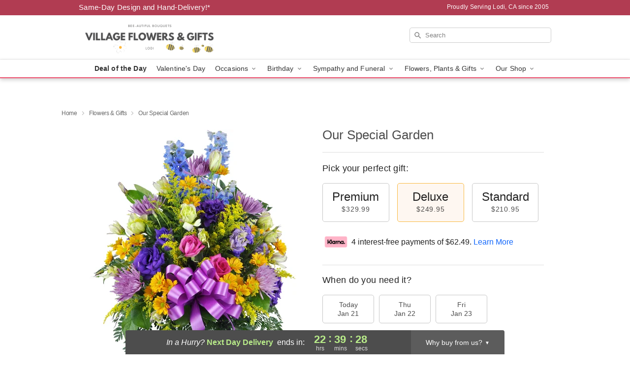

--- FILE ---
content_type: text/html; charset=UTF-8
request_url: https://www.villageflowerslodi.com/flowers/our-special-garden
body_size: 24118
content:
<!DOCTYPE html>
<html lang="en">

<head>
  <meta charset="UTF-8">
<meta name="msvalidate.01" content="" />
<meta name="verify-v1" content="MyCMLGmN8VfSmwkkBJKR4I8G7mqql1bsUGVStejww9g" />
<meta name="google-site-verification" content="MyCMLGmN8VfSmwkkBJKR4I8G7mqql1bsUGVStejww9g" />
<meta name="y_key" content="" />
<meta http-equiv="X-UA-Compatible" content="IE=edge" />
<meta http-equiv="Cache-Control" content="max-age=86400" />
<meta name="description" content="Order Our Special Garden for delivery in Lodi. Same day delivery available from Village Flowers &amp; Gifts." />
<meta id="viewport" name="viewport" content="width=device-width, initial-scale=1">
<meta http-equiv="Content-Language" content="en-us" />  <link rel="preconnect" href="https://www.lovingly.com/" crossorigin> <link rel="dns-prefetch" href="https://www.lovingly.com/"><link rel="preconnect" href="https://res.cloudinary.com/" crossorigin> <link rel="dns-prefetch" href="https://res.cloudinary.com/"><link rel="preconnect" href="https://www.google.com/" crossorigin> <link rel="dns-prefetch" href="https://www.google.com/"><link rel="preconnect" href="https://fonts.gstatic.com/" crossorigin> <link rel="dns-prefetch" href="https://fonts.gstatic.com/"><link rel="preconnect" href="https://maps.google.com/" crossorigin> <link rel="dns-prefetch" href="https://maps.google.com/"><link rel="preconnect" href="https://ajax.googleapis.com/" crossorigin> <link rel="dns-prefetch" href="https://ajax.googleapis.com/"><link rel="preconnect" href="https://fonts.gstatic.com/" crossorigin> <link rel="dns-prefetch" href="https://fonts.gstatic.com/">
  
  <meta property="og:url" content="https://www.villageflowerslodi.com/flowers/our-special-garden" />
<meta property="og:type" content="website" />
<meta property="og:title" content="Send Our Special Garden in Lodi, CA - Village Flowers &amp;amp; Gifts" />
<meta property="og:description" content="Order Our Special Garden for delivery in Lodi. Same day delivery available from Village Flowers &amp; Gifts." />
 
<meta property="og:image" content="http://res.cloudinary.com/ufn/image/upload/c_pad,f_auto,h_154,w_154/n9aswtr5trgnaa6mn8gd.jpg" />

<meta property="og:image:secure_url" content="https://res.cloudinary.com/ufn/image/upload/c_pad,f_auto,h_154,w_154/n9aswtr5trgnaa6mn8gd.jpg" />


<!-- Twitter cards -->

<meta name="twitter:card" content="summary_large_image">
<meta name="twitter:site" content="https://www.villageflowerslodi.com/flowers/our-special-garden">
<meta name="twitter:creator" content="">
<meta name="twitter:title" content="Send Our Special Garden in Lodi, CA - Village Flowers &amp; Gifts">
<meta name="twitter:description" content="Order Our Special Garden for delivery in Lodi. Same day delivery available from Village Flowers &amp; Gifts.">
<meta name="twitter:image" content="https://res.cloudinary.com/ufn/image/upload/c_pad,f_auto,h_154,w_154/n9aswtr5trgnaa6mn8gd.jpg">
  
    <link rel="canonical" href="https://www.villageflowerslodi.com/flowers/our-special-garden" />

  <!-- secure Fav and touch icons -->
<link rel="apple-touch-icon" sizes="57x57" href="https://res.cloudinary.com/ufn/image/upload/c_pad,h_57,w_57,fl_progressive,f_auto,q_auto/v1654277644/lovingly-logos/lovingly-favicon.ico">
<link rel="apple-touch-icon" sizes="114x114" href="https://res.cloudinary.com/ufn/image/upload/c_pad,h_114,w_114,fl_progressive,f_auto,q_auto/v1654277644/lovingly-logos/lovingly-favicon.ico">
<link rel="apple-touch-icon" sizes="72x72" href="https://res.cloudinary.com/ufn/image/upload/c_pad,h_72,w_72,fl_progressive,f_auto,q_auto/v1654277644/lovingly-logos/lovingly-favicon.ico">
<link rel="apple-touch-icon-precomposed" href="https://res.cloudinary.com/ufn/image/upload/c_pad,h_57,w_57,fl_progressive,f_auto,q_auto/v1654277644/lovingly-logos/lovingly-favicon.ico">
<link rel="shortcut icon" href="https://res.cloudinary.com/ufn/image/upload/c_scale,h_15,w_15,fl_progressive,f_auto,q_auto/v1654277644/lovingly-logos/lovingly-favicon.ico">

  <title>
    Send Our Special Garden in Lodi, CA - Village Flowers &amp; Gifts  </title>

    <script>
  window.storeCurrency = 'USD';
  </script>

    

<script>


var jsdata = {"gtm_code":"GTM-PTBBP8FF","site_identifier":"www.villageflowerslodi.com","site_ga4_id":"G-WR2CGMS4MX"};

// Initialize the data layer with site identifier and optional GA4/AdWords IDs
window.dataLayer = window.dataLayer || [];
var dataLayerInit = {
  'site_identifier': jsdata.site_identifier
};

// Add GA4 ID if available
if (jsdata.site_ga4_id) {
  dataLayerInit['site_ga4_id'] = jsdata.site_ga4_id;
}

// Add AdWords conversion ID if available
if (jsdata.site_adwords_id) {
  dataLayerInit['site_adwords_id'] = jsdata.site_adwords_id;
}

window.dataLayer.push(dataLayerInit);

// Google Tag Manager
(function(w,d,s,l,i){w[l]=w[l]||[];w[l].push({'gtm.start':
new Date().getTime(),event:'gtm.js'});var f=d.getElementsByTagName(s)[0],
j=d.createElement(s),dl=l!='dataLayer'?'&l='+l:'';j.async=true;j.src=
'https://gtm.lovingly.com/gtm.js?id='+i+dl;f.parentNode.insertBefore(j,f);
})(window,document,'script','dataLayer',jsdata.gtm_code);
// End Google Tag Manager

</script>
  <link rel='stylesheet' href='/css/theme/gambit/gambit_single-product.css?v=1768941193'></link><link rel='preload' href='/css/theme/gambit/gambit_master.css?v=1768941193' as='style' onload='this.onload=null;this.rel="stylesheet"'></link><link rel='preload' href='/css/theme/gambit/gambit_skin_white_watermelon.css?v=1768941193' as='style' onload='this.onload=null;this.rel="stylesheet"'></link>
  
    <script type="application/ld+json">
{
    "@context": "https://schema.org",
    "@type": "Florist",
    "@id": "https://www.villageflowerslodi.com#business",
    "name": "Village Flowers \u0026 Gifts",
    "url": "https://www.villageflowerslodi.com",
    "legalName": "Jennifer Gareis",
    "description": "Order Our Special Garden for delivery in Lodi. Same day delivery available from Village Flowers \u0026 Gifts.",
    "logo": "https://res.cloudinary.com/ufn/image/upload/f_auto,q_auto,fl_progressive,w_320,h_72/v1709760762/1709760762263_9",
    "image": [
        "https://res.cloudinary.com/ufn/image/upload/v1487123135/thor_splash/spring/Spring_Mobile.jpg"
    ],
    "priceRange": "$$",
    "telephone": "+12093333377",
    "email": "wecare@villageflowerslodi.com",
    "currenciesAccepted": "USD",
    "acceptedPaymentMethod": [
        "Cash",
        "CreditCard"
    ],
    "foundingDate": "2005",
    "address": {
        "@type": "PostalAddress",
        "streetAddress": "527 W Lodi Ave",
        "addressLocality": "Lodi",
        "addressRegion": "CA",
        "postalCode": "95240",
        "addressCountry": "US"
    },
    "geo": {
        "@type": "GeoCoordinates",
        "latitude": 38.1301513,
        "longitude": -121.2801234
    },
    "hasMap": "https://www.google.com/maps/dir/?api=1\u0026destination=38.13015130,-121.28012340\u0026travelmode=driving",
    "openingHours": [
        "Mo 08:00:00-17:30:00",
        "Tu 08:00:00-17:30:00",
        "We 08:00:00-17:30:00",
        "Th 08:00:00-17:30:00",
        "Fr 08:00:00-17:30:00",
        "Sa 08:00:00-15:00:00"
    ],
    "sameAs": [
        "https://g.page/r/CTGx1UX-7jX2EBM/review",
        "https://www.facebook.com/VillageFlowersLodi/",
        "https://www.instagram.com/villageflowerslodi/",
        "https://g.page/r/CTGx1UX-7jX2EBM"
    ],
    "contactPoint": {
        "@type": "ContactPoint",
        "contactType": "customer service",
        "telephone": "+12093333377",
        "email": "wecare@villageflowerslodi.com",
        "areaServed": "Lodi CA",
        "availableLanguage": [
            "English"
        ]
    },
    "areaServed": {
        "@type": "AdministrativeArea",
        "name": "Lodi, CA"
    },
    "makesOffer": [
        {
            "@type": "Offer",
            "name": "Florist\u0027s Choice Daily Deal",
            "price": "44.95",
            "priceCurrency": "USD",
            "availability": "https://schema.org/InStock",
            "url": "https://www.villageflowerslodi.com/flowers/florists-choice-daily-deal"
        },
        {
            "@type": "Offer",
            "name": "Same-Day Flower Delivery Service",
            "price": "19.95",
            "priceCurrency": "USD",
            "availability": "https://schema.org/InStock",
            "url": "https://www.villageflowerslodi.com/delivery-policy"
        }
    ]
}
</script>

  
</head>

<body class="body
             white-skin">
    
<!-- Google Tag Manager (noscript) -->
<noscript><iframe src="https://gtm.lovingly.com/ns.html?id=GTM-PTBBP8FF"
height="0" width="0" style="display:none;visibility:hidden"></iframe></noscript>
<!-- End Google Tag Manager (noscript) -->

  <a class="main-content-link" href="#maincontent">Skip to main content</a>

  <div id="covidModal" role="dialog" aria-label="Covid-19 Modal" class="reveal-modal animated medium covid-modal" data-reveal>

  <p>For our<strong> freshest, most beautiful blooms, please shop our <a href="/flowers/florists-choice-daily-deal" title="Deal of the Day">Florist’s Choice</a> options,</strong> as we may be experiencing
      delays in receiving shipments of certain flower types.
  </p>

  <p>Please note that for all other orders, we may need to replace stems so we can deliver the freshest bouquet possible, and we may have to use a different vase.</p>

  <p>We promise to always deliver a  <strong>fresh, beautiful, and completely one-of-a-kind gift</strong> of the same or greater value as what you selected.<p>

  <p>Deliveries may also be impacted by COVID-19 restrictions. Rest assured that we are taking all recommended precautions to ensure customer satisfaction and safety.
    <br>
    <br>
    Delivery impacts may include:</p>
  <ul>
    <li>Restricted deliveries to hospitals or nursing homes </li>
    <li>Restricted deliveries to office buildings </li>
    <li>Restricted access to certain regional areas</li>
  </ul>

  <p>In addition, we may be using “no contact” delivery procedures. After confirming that the
    recipient is available to accept, their gift will be left at the door and the delivery driver will step back a
    safe distance to ensure they receive their gift.</p>

  <p>Please see our <a href="/about-us" aria-label="About Us">About Us</a> page for more details. We appreciate
        your understanding and support!</p>

  <a class="close-reveal-modal" aria-label="Close Covid-19 modal" tabindex="0" role="button">&#215;</a>

</div>

<div id="deliveryLaterModal" role="dialog" aria-label="Delivery Later Modal" aria-modal="true" class="reveal-modal animated medium covid-modal delivery-later-modal" data-reveal>

  <img class="delivery-later-modal__logo b-lazy" src="[data-uri]" data-src="https://res.cloudinary.com/ufn/image/upload/v1586371085/gift-now-logo_xqjmjz.svg" alt="Gift Now, Deliver Later logo">

  <div id="delivery-later-title" class="delivery-later-modal-title">Gift Now, Deliver Later</div>

  <p class="delivery-later-modal-subtitle">With <strong>Gift Now, Deliver Later</strong>, you'll send smiles twice! Here's how:</p>
  <img class="delivery-later-modal__small-image b-lazy" src="[data-uri]" data-src="https://res.cloudinary.com/ufn/image/upload/v1675263741/gift-card_yjh09i.svg" alt="Gift Card Logo">
  <p class="delivery-later-modal__instructions-copy">SMILE 1
  </p>
  <p>When you complete your purchase, your lucky recipient will instantly receive a surprise email that includes your card message and a picture of the flowers you chose.</p>
  <img class="delivery-later-modal__small-image b-lazy" src="[data-uri]" data-src="https://res.cloudinary.com/ufn/image/upload/v1675263852/Flowers_gsren6.svg" alt="Flowers logo">
  <p class="delivery-later-modal__instructions-copy">SMILE 2</p>

  <p>As soon as possible (usually within two weeks), we'll contact your recipient to schedule delivery of their gorgeous floral gift. Trust us, it'll be worth the wait! </p>

  <a class="close-reveal-modal" aria-label="Close Gift Now, Deliver Later modal" tabindex="0" role="button">&#215;</a>

</div>

<div id="alcoholModal" role="dialog" aria-label="Alcohol Modal" aria-modal="true" class="reveal-modal animated medium covid-modal" data-reveal>

  <p id="alcohol-modal-title"><strong>Wine for every occasion</strong></p>

  <p>We offer a wide-selection of premium wines to perfectly pair with your floral gift.</p>

  <p>Ordering a bottle (or two!) from our site is easy. Just make sure that:</p>
  <ul>
    <li>You're 21 or older</li>
    <li>The person picking up or receiving the delivery is 21 or older</li>
  </ul>

  <a class="close-reveal-modal" aria-label="Close alcohol modal" tabindex="0" role="button">&#215;</a>

</div>      <!-- Hidden trigger link for the modal -->
    <a href="#" data-reveal-id="coupon-modal" style="display: none;">Open Coupon Details</a>

    <div id="coupon-modal" class="reveal-modal animated small" data-reveal role="dialog" aria-label="coupon-modal-title" aria-modal="true">
        <div class="coupon-modal-content">
            <div class="coupon-modal-close">
                <div class="close-icon">
                    <a class="close-reveal-modal" aria-label="Close modal" tabindex="0" role="button">&#215;</a>
                </div>
            </div>
            <div class="coupon-modal-text">
                <p id="coupon-modal-title" class="banner-modal-content"></p>
            </div>
        </div>
    </div>

    <script>
        window.couponData = [];
    </script>

 
  
  
    <header id="stickyHeader">
            <div class="header__top-banner theme__background-color--dark">
        <div class="row">

          <div class="sticky__content">

            <!-- Sticky content -->
            <div class="sticky__store-name">
              <a class="JSVAR__lovingly-exclusive-override-slug" href="/" title="Village Flowers & Gifts - Lodi Flower Delivery" notranslate>
                Village Flowers & Gifts              </a>
            </div>
            <div class="sticky__assurance">100% Florist-Designed and Hand-Delivered!</div>

          </div>

          <div class="header__text-container">
            <!-- Non-sticky content -->
            <div class="header__established">
              <a class="JSVAR__lovingly-exclusive-override-slug" href="/delivery-policy#:~:text=Same%20Day%20Delivery,-%3A" aria-label="Delivery Policy" title="Same-Day Design and Hand-Delivery!" target="_blank">
                Same-Day Design and Hand-Delivery!*
              </a>
            </div>

            <div class="header__phone-address">
                              <span id="proudly_serving" style="margin-right: 5px;"> 
                  Proudly Serving Lodi, CA                  since 2005                </span>
                          </div>
          </div>

        </div>

      </div>

      <div class="header__solid-skin-container">

        <div class="row header__container">

          <div class="header">

            <!-- Left column -->
<div class="hide-for-small header__logo-container ieLogoContainer">

  <div>

    <a href="/" aria-label="Village Flowers & Gifts" class="JSVAR__lovingly-exclusive-override-slug header__logo-image-container header__logo-text" id="fittext1" title="Village Flowers & Gifts - Lodi Flower Delivery">

      <figure><img loading="eager" alt="Flower delivery in Lodi CA image" src="https://res.cloudinary.com/ufn/image/upload/c_pad,f_auto,q_auto,fl_progressive/1709760762263_9" /><figcaption>Village Flowers & Gifts - Flower Delivery in Lodi, CA</figcaption></figure>
    </a>
  </div>

</div>
            <!-- Center column -->
<div class="hide-for-small free-delivery__container ">

  
    &nbsp;
  
</div>

            <!-- Right column -->
            <div class="hide-for-small header__right-column logo_vert_align header__no-free-delivery">

              <!-- Search Bar -->
<div class="search__container ">
  
  <form action="/categories/searchProds" role="search" class="search-form" id="search-form-desktop" method="get" accept-charset="utf-8">
  <input name="sr" class="search-field search-input left" aria-label="Search" placeholder="Search" id="search-input-gambit-desktop" type="text"/>
  <input type="hidden" name="s_en" id="search-endesktop"/>
  <input class="hide" aria-hidden="1" type="submit" value="Submit Search Form"/>
  <label class="placeholder-label" id="search-placeholder-fallback-desktop">Search</label>

</form>
</div><!--/search__container-->

            </div>

          </div>

        </div>

      </div>

      <!-- NAVIGATION -->
      
<section class="mobile-navigation-bar" id="mobile-navigation-bar">
  <div class="mobile-navigation-bar__toggle hide-mobile-nav">
    <div id="toggle-nav" class="hamburger hamburger--squeeze js-hamburger">
      <div class="hamburger-box">
        <div class="hamburger-inner"></div>
      </div>
    </div>
  </div>
  <div class="mobile-navigation-bar__name hide-mobile-nav">
    <a class="JSVAR__lovingly-exclusive-override-slug" title="Village Flowers & Gifts" href="/">
      Village Flowers & Gifts    </a>
  </div>
  <div class="mobile-navigation-bar__right-section hide-mobile-nav">
    <button id="searchIcon" type="submit" alt="Open search input">
    <img width="19" height="19" alt="search glass icon"
        src="https://res.cloudinary.com/ufn/image/upload/w_19,h_19,f_auto,q_auto/v1472224554/storefront_assets/search.png" />
</button>
    <!-- Back button : id backNext -->
<div class="back-next-button__container" id="backNext">
    <button type="button" role="button"  class="back-next-button" id="navBackButton">
        <img height="auto" src="https://res.cloudinary.com/ufn/image/upload/v1570470309/arrow_upward-24px_gjozgt.svg"
            alt="Back arrow" />
    </button>
</div>  </div>

  <div id="mobileSearchContainer" class="search-form__container hide-mobile-nav">
    <!-- Search Bar -->
<div class="search__container ">
  
  <form action="/categories/searchProds" role="search" class="search-form" id="search-form-mobile" method="get" accept-charset="utf-8">
  <input name="sr" class="search-field search-input left" aria-label="Search" placeholder="Search" id="search-input-gambit-mobile" type="text"/>
  <input type="hidden" name="s_en" id="search-enmobile"/>
  <input class="hide" aria-hidden="1" type="submit" value="Submit Search Form"/>
  <label class="placeholder-label" id="search-placeholder-fallback-mobile">Search</label>

</form>
</div><!--/search__container-->
  </div>

  <div class="mobile-navigation__side-list hide-mobile-nav" id="mobile-nav-sidebar">
    <ul>
      <li class="sr-only">Nav Menu</li>
    </ul>
  </div>

  <div role="navigation" id="mobile-nav-content" class="mobile-navigation__main-list hide-mobile-nav">
    <ul>
      <!-- DEAL OF THE DAY -->
      <li class="mobile-navigation__list-item promoted-product-link">
        <a href="/flowers/florists-choice-daily-deal" title="View Deal of the Day Product" class="mobile-navigation__deal-link JSVAR__lovingly-exclusive-override-slug" aria-label="Deal of the Day">Deal of the Day</a>      </li>

      <!-- FEATURED CATEGORY -->
                      <li class="mobile-navigation__list-item">
          <a href="/valentines-day" class="">Valentine's Day</a>        </li>
      
            
      <li class="mobile-navigation__list-item mobile-navigation__has-dropdown">
        <button type="button" role="button" aria-haspopup="true" aria-expanded="false" class="mobile-navigation__dropdown-button"
          data-ul="occasions">Occasions          <svg role="presentation" class="right-carat" xmlns="http://www.w3.org/2000/svg" width="24" height="24" viewBox="0 0 24 24">
            <path data-name="Path 731" d="M8.59,16.59,13.17,12,8.59,7.41,10,6l6,6-6,6Z" fill="#000" ></path>
            <path data-name="Path 732" d="M0,0H24V24H0Z" fill="none" ></path>
          </svg>
        </button>
        <ul id="occasions">
          
<ul class="navigation__dropdown-list split-column"><li><a href="/valentines-day" title="Visit the Valentine's Day category" class="">Valentine's Day</a></li><li><a href="/winter" title="Visit the Winter category" class="">Winter</a></li><li><a href="/birthday" title="Visit the Birthday category" class="">Birthday</a></li><li><a href="/sympathy-and-funeral" title="Visit the Sympathy and Funeral category" class="">Sympathy and Funeral</a></li><li><a href="/any-occasion" title="Visit the Any Occasion category" class="">Any Occasion</a></li><li><a href="/love-and-romance" title="Visit the Love and Romance category" class="">Love and Romance</a></li><li><a href="/thinking-of-you" title="Visit the Thinking of You category" class="">Thinking of You</a></li><li><a href="/im-sorry-flowers" title="Visit the I'm Sorry Flowers category" class="">I'm Sorry Flowers</a></li><li><a href="/new-baby" title="Visit the New Baby category" class="">New Baby</a></li><li><a href="/get-well" title="Visit the Get Well category" class="">Get Well</a></li><li><a href="/anniversary" title="Visit the Anniversary category" class="">Anniversary</a></li><li><a href="/just-because" title="Visit the Just Because category" class="">Just Because</a></li><li><a href="/thank-you" title="Visit the Thank You category" class="">Thank You</a></li><li><a href="/congratulations" title="Visit the Congratulations category" class="">Congratulations</a></li><li><a href="/business-gifting" title="Visit the Business Gifting category" class="">Business Gifting</a></li></ul>
        </ul>
      </li>
            
      <li class="mobile-navigation__list-item mobile-navigation__has-dropdown">
        <button type="button" role="button" aria-haspopup="true" aria-expanded="false" class="mobile-navigation__dropdown-button"
          data-ul="birthday">Birthday          <svg role="presentation" class="right-carat" xmlns="http://www.w3.org/2000/svg" width="24" height="24" viewBox="0 0 24 24">
            <path data-name="Path 731" d="M8.59,16.59,13.17,12,8.59,7.41,10,6l6,6-6,6Z" fill="#000" ></path>
            <path data-name="Path 732" d="M0,0H24V24H0Z" fill="none" ></path>
          </svg>
        </button>
        <ul id="birthday">
          
<ul class="navigation__dropdown-list "><li><a href="/birthday" title="Visit the All Birthday category" class="">All Birthday</a></li><li><a href="/birthday-for-friend" title="Visit the Birthday for Friend category" class="">Birthday for Friend</a></li><li><a href="/birthday-for-her" title="Visit the Birthday for Her category" class="">Birthday for Her</a></li><li><a href="/birthday-for-mom" title="Visit the Birthday for Mom category" class="">Birthday for Mom</a></li><li><a href="/birthday-for-colleague" title="Visit the Birthday for Colleague category" class="">Birthday for Colleague</a></li><li><a href="/birthday-gift-baskets" title="Visit the Birthday Gift Baskets category" class="">Birthday Gift Baskets</a></li><li><a href="/birthday-for-him" title="Visit the Birthday for Him category" class="">Birthday for Him</a></li></ul>
        </ul>
      </li>
            
      <li class="mobile-navigation__list-item mobile-navigation__has-dropdown">
        <button type="button" role="button" aria-haspopup="true" aria-expanded="false" class="mobile-navigation__dropdown-button"
          data-ul="sympathy_and_funeral">Sympathy and Funeral          <svg role="presentation" class="right-carat" xmlns="http://www.w3.org/2000/svg" width="24" height="24" viewBox="0 0 24 24">
            <path data-name="Path 731" d="M8.59,16.59,13.17,12,8.59,7.41,10,6l6,6-6,6Z" fill="#000" ></path>
            <path data-name="Path 732" d="M0,0H24V24H0Z" fill="none" ></path>
          </svg>
        </button>
        <ul id="sympathy_and_funeral">
          
<ul class="navigation__dropdown-list split-column"><li><a href="/sympathy-and-funeral" title="Visit the All Sympathy and Funeral category" class="">All Sympathy and Funeral</a></li><li><a href="/funeral-sprays-and-wreaths" title="Visit the Funeral Sprays and Wreaths category" class="">Funeral Sprays and Wreaths</a></li><li><a href="/funeral-service-flowers" title="Visit the Funeral Service Flowers category" class="">Funeral Service Flowers</a></li><li><a href="/sympathy-for-home-or-office" title="Visit the Sympathy for Home or Office category" class="">Sympathy for Home or Office</a></li><li><a href="/sympathy-plants" title="Visit the Sympathy Plants category" class="">Sympathy Plants</a></li><li><a href="/loss-of-a-pet" title="Visit the Loss of a Pet category" class="">Loss of a Pet</a></li></ul>
        </ul>
      </li>
            
      <li class="mobile-navigation__list-item mobile-navigation__has-dropdown">
        <button type="button" role="button" aria-haspopup="true" aria-expanded="false" class="mobile-navigation__dropdown-button"
          data-ul="flowers__plants___gifts">Flowers, Plants & Gifts          <svg role="presentation" class="right-carat" xmlns="http://www.w3.org/2000/svg" width="24" height="24" viewBox="0 0 24 24">
            <path data-name="Path 731" d="M8.59,16.59,13.17,12,8.59,7.41,10,6l6,6-6,6Z" fill="#000" ></path>
            <path data-name="Path 732" d="M0,0H24V24H0Z" fill="none" ></path>
          </svg>
        </button>
        <ul id="flowers__plants___gifts">
          
<ul class="navigation__dropdown-list triple-column"><li class="navigation__subnav-list"><div class="navigation__dropdown-title">Flower Type</div><ul class="navigation__dropdown-list"><li><a href="/tulips" title="Visit the Tulips category" class="">Tulips</a></li><li><a href="/sunflowers" title="Visit the Sunflowers category" class="">Sunflowers</a></li><li><a href="/orchids" title="Visit the Orchids category" class="">Orchids</a></li><li><a href="/lilies" title="Visit the Lilies category" class="">Lilies</a></li><li><a href="/roses" title="Visit the Roses category" class="">Roses</a></li></ul></li><li class="navigation__subnav-list"><div class="navigation__dropdown-title">Plants</div><ul class="navigation__dropdown-list"><li><a href="/green-plants" title="Visit the Green Plants category" class="">Green Plants</a></li><li><a href="/blooming-plants" title="Visit the Blooming Plants category" class="">Blooming Plants</a></li><li><a href="/orchid-plants" title="Visit the Orchid Plants category" class="">Orchid Plants</a></li></ul></li><li class="navigation__subnav-list"><div class="navigation__dropdown-title">Color</div><ul class="navigation__dropdown-list"><li><a href="/purple" title="Visit the Purple category" class="">Purple</a></li><li><a href="/pink" title="Visit the Pink category" class="">Pink</a></li><li><a href="/mixed" title="Visit the Mixed category" class="">Mixed</a></li><li><a href="/yellow" title="Visit the Yellow category" class="">Yellow</a></li><li><a href="/white" title="Visit the White category" class="">White</a></li><li><a href="/green" title="Visit the Green category" class="">Green</a></li><li><a href="/orange" title="Visit the Orange category" class="">Orange</a></li><li><a href="/red" title="Visit the Red category" class="">Red</a></li><li><a href="/blue" title="Visit the Blue category" class="">Blue</a></li></ul></li><li class="navigation__subnav-list"><div class="navigation__dropdown-title">Collections</div><ul class="navigation__dropdown-list"><li><a href="/premium-collection" title="Visit the Premium Collection category" class="">Premium Collection</a></li><li><a href="/gift-baskets" title="Visit the Gift Baskets category" class="">Gift Baskets</a></li><li><a href="/modern" title="Visit the Modern category" class="">Modern</a></li><li><a href="/our-custom-designs" title="Visit the Our Custom Designs category" class="">Our Custom Designs</a></li></ul></li><li class="navigation__subnav-list"><div class="navigation__dropdown-title">By Price</div><ul class="navigation__dropdown-list"><li><a href="/flowers-under-50" title="Visit the Flowers Under $50 category" class="">Flowers Under $50</a></li><li><a href="/flowers-50-to-60" title="Visit the Flowers $50 to $60 category" class="">Flowers $50 to $60</a></li><li><a href="/flowers-60-to-80" title="Visit the Flowers $60 to $80 category" class="">Flowers $60 to $80</a></li><li><a href="/flowers-over-80" title="Visit the Flowers Over $80 category" class="">Flowers Over $80</a></li></ul></li></ul>
        </ul>
      </li>
      
      <li class="mobile-navigation__list-item mobile-navigation__has-dropdown">
        <button type="button" role="button" aria-haspopup="true" aria-expanded="false" data-ul="our-shop" class="mobile-navigation__dropdown-button" title="Learn more about our shop">
          OUR SHOP
          <svg role="presentation" class="right-carat" xmlns="http://www.w3.org/2000/svg" width="24" height="24" viewBox="0 0 24 24">
            <path id="Path_731" data-name="Path 731" d="M8.59,16.59,13.17,12,8.59,7.41,10,6l6,6-6,6Z" fill="#000" />
            <path id="Path_732" data-name="Path 732" d="M0,0H24V24H0Z" fill="none" />
          </svg>
        </button>
        <ul id="our-shop">
          <li><a title="Visit Delivery Policy" href="/delivery-policy">Delivery Policy</a></li><li><a title="Visit Casket Gallery" href="/casket-gallery">Casket Gallery</a></li>          <li>
            <a href="/about-us">About Us</a>          </li>
          
                      <div class="navigation__dropdown-title">Flower Delivery</div>
            <ul class="navigation__dropdown-list">
              <li><a title="Flower Delivery in Lodi, CA" aria-label="Flower Delivery in Lodi, CA" href="/">Lodi, CA</a></li><li><a title="Flower Delivery in Woodbridge, CA" aria-label="Flower Delivery in Woodbridge, CA" href="/flower-delivery/ca/woodbridge">Woodbridge, CA</a></li><li><a title="Flower Delivery in Victor, CA" aria-label="Flower Delivery in Victor, CA" href="/flower-delivery/ca/victor">Victor, CA</a></li><li><a title="Flower Delivery in Acampo, CA" aria-label="Flower Delivery in Acampo, CA" href="/flower-delivery/ca/acampo">Acampo, CA</a></li><li><a title="Flower Delivery in Stockton, CA" aria-label="Flower Delivery in Stockton, CA" href="/flower-delivery/ca/stockton">Stockton, CA</a></li><li><a title="Flower Delivery in Lockeford, CA" aria-label="Flower Delivery in Lockeford, CA" href="/flower-delivery/ca/lockeford">Lockeford, CA</a></li>            </ul>
                    
        </ul>
      </li>

    </ul>
  </div>

  <!-- Mobile View -->
<div role="timer" class="countdown-timer__mobile show-for-small hide-force" id="countdownTimerv2ContainerMobile">
      <div class="inner">

      <strong>
                <span id="deliveryDayTextMobile"></span>
      </strong>

      <div class="right-side-timer">
        <span class="small">&nbsp;Ends in:&nbsp;</span>
        <div id="countdownTimerv2Mobile" class="timer-mobile" notranslate></div>
      </div>
    </div>

    </div>
</section>
<nav role="navigation" class="navigation theme__border-color--medium"
  id="topbar">
  <ul class="navigation__main-list">

    <!-- DEAL OF THE DAY -->
    <li class="navigation__main-link no-dropdown promoted-product-link">
      <strong>
        <a href="/flowers/florists-choice-daily-deal" title="View Deal of the Day Product" class="navigation__main-link-item JSVAR__lovingly-exclusive-override-slug" aria-label="Deal of the Day">Deal of the Day</a>      </strong>
    </li>

    <!-- FEATURED CATEGORY -->
                  <li class="navigation__main-link no-dropdown">
          <a href="/valentines-day" class="navigation__main-link-item ">Valentine's Day</a>        </li>
    
          
      <!-- Inject Sympathy Funeral category into this place -->
                                  <!-- <li class="navigation__main-link no-dropdown"> -->
                      <!-- </li> -->
              
      <li class="navigation__main-link navigation__has-dropdown">
        <button type="button" role="button" aria-haspopup="true" aria-expanded="false" class="navigation__main-link-item">Occasions <img
            class="b-lazy carat" src=[data-uri]
            data-src="https://res.cloudinary.com/ufn/image/upload/v1571166165/down-carat_lpniwv"
            alt="Dropdown down carat" /></button>
        <div class="navigation__dropdown">
          <div class="navigation__dropdown-content">
            <div class="navigation__dropdown-list-wrapper">
              <div class="navigation__dropdown-title">Occasions</div>
              
<ul class="navigation__dropdown-list split-column"><li><a href="/valentines-day" title="Visit the Valentine's Day category" class="">Valentine's Day</a></li><li><a href="/winter" title="Visit the Winter category" class="">Winter</a></li><li><a href="/birthday" title="Visit the Birthday category" class="">Birthday</a></li><li><a href="/sympathy-and-funeral" title="Visit the Sympathy and Funeral category" class="">Sympathy and Funeral</a></li><li><a href="/any-occasion" title="Visit the Any Occasion category" class="">Any Occasion</a></li><li><a href="/love-and-romance" title="Visit the Love and Romance category" class="">Love and Romance</a></li><li><a href="/thinking-of-you" title="Visit the Thinking of You category" class="">Thinking of You</a></li><li><a href="/im-sorry-flowers" title="Visit the I'm Sorry Flowers category" class="">I'm Sorry Flowers</a></li><li><a href="/new-baby" title="Visit the New Baby category" class="">New Baby</a></li><li><a href="/get-well" title="Visit the Get Well category" class="">Get Well</a></li><li><a href="/anniversary" title="Visit the Anniversary category" class="">Anniversary</a></li><li><a href="/just-because" title="Visit the Just Because category" class="">Just Because</a></li><li><a href="/thank-you" title="Visit the Thank You category" class="">Thank You</a></li><li><a href="/congratulations" title="Visit the Congratulations category" class="">Congratulations</a></li><li><a href="/business-gifting" title="Visit the Business Gifting category" class="">Business Gifting</a></li></ul>            </div>
            <div class="navigation__dropdown-divider"></div>
            <div class="navigation__dropdown-promo">
              <a href="/flowers/florists-choice-daily-deal" class="navigation__dropdown-promo-link" aria-label="Deal of the Day"><img alt="Your expert designer will create a unique hand-crafted arrangement." width="304" height="140" src="https://res.cloudinary.com/ufn/image/upload/f_auto,q_auto,fl_progressive,w_304,h_140/Covid-Desktop-Nav-Banner_ynp9ab"></a>            </div>
          </div>
        </div>
      </li>
          
      <!-- Inject Sympathy Funeral category into this place -->
                                  <!-- <li class="navigation__main-link no-dropdown"> -->
                      <!-- </li> -->
              
      <li class="navigation__main-link navigation__has-dropdown">
        <button type="button" role="button" aria-haspopup="true" aria-expanded="false" class="navigation__main-link-item">Birthday <img
            class="b-lazy carat" src=[data-uri]
            data-src="https://res.cloudinary.com/ufn/image/upload/v1571166165/down-carat_lpniwv"
            alt="Dropdown down carat" /></button>
        <div class="navigation__dropdown">
          <div class="navigation__dropdown-content">
            <div class="navigation__dropdown-list-wrapper">
              <div class="navigation__dropdown-title">Birthday</div>
              
<ul class="navigation__dropdown-list split-column"><li><a href="/birthday" title="Visit the All Birthday category" class="">All Birthday</a></li><li><a href="/birthday-for-friend" title="Visit the Birthday for Friend category" class="">Birthday for Friend</a></li><li><a href="/birthday-for-her" title="Visit the Birthday for Her category" class="">Birthday for Her</a></li><li><a href="/birthday-for-mom" title="Visit the Birthday for Mom category" class="">Birthday for Mom</a></li><li><a href="/birthday-for-colleague" title="Visit the Birthday for Colleague category" class="">Birthday for Colleague</a></li><li><a href="/birthday-gift-baskets" title="Visit the Birthday Gift Baskets category" class="">Birthday Gift Baskets</a></li><li><a href="/birthday-for-him" title="Visit the Birthday for Him category" class="">Birthday for Him</a></li></ul>            </div>
            <div class="navigation__dropdown-divider"></div>
            <div class="navigation__dropdown-promo">
              <a href="/flowers/florists-choice-daily-deal" class="navigation__dropdown-promo-link" aria-label="Deal of the Day"><img alt="Your expert designer will create a unique hand-crafted arrangement." width="304" height="140" src="https://res.cloudinary.com/ufn/image/upload/f_auto,q_auto,fl_progressive,w_304,h_140/Covid-Desktop-Nav-Banner_ynp9ab"></a>            </div>
          </div>
        </div>
      </li>
          
      <!-- Inject Sympathy Funeral category into this place -->
                                  <!-- <li class="navigation__main-link no-dropdown"> -->
                      <!-- </li> -->
              
      <li class="navigation__main-link navigation__has-dropdown">
        <button type="button" role="button" aria-haspopup="true" aria-expanded="false" class="navigation__main-link-item">Sympathy and Funeral <img
            class="b-lazy carat" src=[data-uri]
            data-src="https://res.cloudinary.com/ufn/image/upload/v1571166165/down-carat_lpniwv"
            alt="Dropdown down carat" /></button>
        <div class="navigation__dropdown">
          <div class="navigation__dropdown-content">
            <div class="navigation__dropdown-list-wrapper">
              <div class="navigation__dropdown-title">Sympathy and Funeral</div>
              
<ul class="navigation__dropdown-list split-column"><li><a href="/sympathy-and-funeral" title="Visit the All Sympathy and Funeral category" class="">All Sympathy and Funeral</a></li><li><a href="/funeral-sprays-and-wreaths" title="Visit the Funeral Sprays and Wreaths category" class="">Funeral Sprays and Wreaths</a></li><li><a href="/funeral-service-flowers" title="Visit the Funeral Service Flowers category" class="">Funeral Service Flowers</a></li><li><a href="/sympathy-for-home-or-office" title="Visit the Sympathy for Home or Office category" class="">Sympathy for Home or Office</a></li><li><a href="/sympathy-plants" title="Visit the Sympathy Plants category" class="">Sympathy Plants</a></li><li><a href="/loss-of-a-pet" title="Visit the Loss of a Pet category" class="">Loss of a Pet</a></li></ul>            </div>
            <div class="navigation__dropdown-divider"></div>
            <div class="navigation__dropdown-promo">
              <a href="/flowers/florists-choice-daily-deal" class="navigation__dropdown-promo-link" aria-label="Deal of the Day"><img alt="Your expert designer will create a unique hand-crafted arrangement." width="304" height="140" src="https://res.cloudinary.com/ufn/image/upload/f_auto,q_auto,fl_progressive,w_304,h_140/Covid-Desktop-Nav-Banner_ynp9ab"></a>            </div>
          </div>
        </div>
      </li>
          
      <!-- Inject Sympathy Funeral category into this place -->
                                  <!-- <li class="navigation__main-link no-dropdown"> -->
                      <!-- </li> -->
              
      <li class="navigation__main-link navigation__has-dropdown">
        <button type="button" role="button" aria-haspopup="true" aria-expanded="false" class="navigation__main-link-item">Flowers, Plants & Gifts <img
            class="b-lazy carat" src=[data-uri]
            data-src="https://res.cloudinary.com/ufn/image/upload/v1571166165/down-carat_lpniwv"
            alt="Dropdown down carat" /></button>
        <div class="navigation__dropdown">
          <div class="navigation__dropdown-content">
            <div class="navigation__dropdown-list-wrapper">
              <div class="navigation__dropdown-title"></div>
              
<ul class="navigation__dropdown-list triple-column"><li class="navigation__subnav-list"><div class="navigation__dropdown-title">Flower Type</div><ul class="navigation__dropdown-list"><li><a href="/tulips" title="Visit the Tulips category" class="">Tulips</a></li><li><a href="/sunflowers" title="Visit the Sunflowers category" class="">Sunflowers</a></li><li><a href="/orchids" title="Visit the Orchids category" class="">Orchids</a></li><li><a href="/lilies" title="Visit the Lilies category" class="">Lilies</a></li><li><a href="/roses" title="Visit the Roses category" class="">Roses</a></li></ul></li><li class="navigation__subnav-list"><div class="navigation__dropdown-title">Plants</div><ul class="navigation__dropdown-list"><li><a href="/green-plants" title="Visit the Green Plants category" class="">Green Plants</a></li><li><a href="/blooming-plants" title="Visit the Blooming Plants category" class="">Blooming Plants</a></li><li><a href="/orchid-plants" title="Visit the Orchid Plants category" class="">Orchid Plants</a></li></ul></li><li class="navigation__subnav-list"><div class="navigation__dropdown-title">Color</div><ul class="navigation__dropdown-list"><li><a href="/purple" title="Visit the Purple category" class="">Purple</a></li><li><a href="/pink" title="Visit the Pink category" class="">Pink</a></li><li><a href="/mixed" title="Visit the Mixed category" class="">Mixed</a></li><li><a href="/yellow" title="Visit the Yellow category" class="">Yellow</a></li><li><a href="/white" title="Visit the White category" class="">White</a></li><li><a href="/green" title="Visit the Green category" class="">Green</a></li><li><a href="/orange" title="Visit the Orange category" class="">Orange</a></li><li><a href="/red" title="Visit the Red category" class="">Red</a></li><li><a href="/blue" title="Visit the Blue category" class="">Blue</a></li></ul></li><li class="navigation__subnav-list"><div class="navigation__dropdown-title">Collections</div><ul class="navigation__dropdown-list"><li><a href="/premium-collection" title="Visit the Premium Collection category" class="">Premium Collection</a></li><li><a href="/gift-baskets" title="Visit the Gift Baskets category" class="">Gift Baskets</a></li><li><a href="/modern" title="Visit the Modern category" class="">Modern</a></li><li><a href="/our-custom-designs" title="Visit the Our Custom Designs category" class="">Our Custom Designs</a></li></ul></li><li class="navigation__subnav-list"><div class="navigation__dropdown-title">By Price</div><ul class="navigation__dropdown-list"><li><a href="/flowers-under-50" title="Visit the Flowers Under $50 category" class="">Flowers Under $50</a></li><li><a href="/flowers-50-to-60" title="Visit the Flowers $50 to $60 category" class="">Flowers $50 to $60</a></li><li><a href="/flowers-60-to-80" title="Visit the Flowers $60 to $80 category" class="">Flowers $60 to $80</a></li><li><a href="/flowers-over-80" title="Visit the Flowers Over $80 category" class="">Flowers Over $80</a></li></ul></li></ul>            </div>
            <div class="navigation__dropdown-divider"></div>
            <div class="navigation__dropdown-promo">
              <a href="/flowers/florists-choice-daily-deal" class="navigation__dropdown-promo-link" aria-label="Deal of the Day"><img alt="Your expert designer will create a unique hand-crafted arrangement." width="304" height="140" src="https://res.cloudinary.com/ufn/image/upload/f_auto,q_auto,fl_progressive,w_304,h_140/Covid-Desktop-Nav-Banner_ynp9ab"></a>            </div>
          </div>
        </div>
      </li>
    
    <li class="navigation__main-link navigation__has-dropdown navigation__cms-dropdown split-column">
      <button type="button" role="button" aria-haspopup="true" aria-expanded="false" class="navigation__main-link-item">Our Shop <img class="b-lazy carat"
          src=[data-uri]
          data-src="https://res.cloudinary.com/ufn/image/upload/v1571166165/down-carat_lpniwv"
          alt="Dropdown down carat" /></button>
      <div class="navigation__dropdown">
        <div class="navigation__dropdown-content geo-landing">
          <ul class="navigation__dropdown-list cms-column">
            <li>
              <a href="/about-us" title="About our shop">About Us</a>            </li>
            <li>
              <a href="/delivery-policy" aria-label="Delivery Policy">Delivery &amp; Substitution
                Policy</a>
            </li>
            <li>
              <a href="/flowers" aria-label="All Flowers & Gifts">All Flowers & Gifts</a>
            </li>
            <li><a title="Visit Casket Gallery" aria-label="Visit Casket Gallery" href="/casket-gallery">Casket Gallery</a></li>          </ul>
                        <div class="navigation__dropdown-title geo-landing-locations">
                Flower Delivery
                <ul class="navigation__dropdown-list">
                <li><a title="Flower Delivery in Lodi, CA" aria-label="Flower Delivery in Lodi, CA" href="/">Lodi, CA</a></li><li><a title="Flower Delivery in Woodbridge, CA" aria-label="Flower Delivery in Woodbridge, CA" href="/flower-delivery/ca/woodbridge">Woodbridge, CA</a></li><li><a title="Flower Delivery in Victor, CA" aria-label="Flower Delivery in Victor, CA" href="/flower-delivery/ca/victor">Victor, CA</a></li><li><a title="Flower Delivery in Acampo, CA" aria-label="Flower Delivery in Acampo, CA" href="/flower-delivery/ca/acampo">Acampo, CA</a></li><li><a title="Flower Delivery in Stockton, CA" aria-label="Flower Delivery in Stockton, CA" href="/flower-delivery/ca/stockton">Stockton, CA</a></li><li><a title="Flower Delivery in Lockeford, CA" aria-label="Flower Delivery in Lockeford, CA" href="/flower-delivery/ca/lockeford">Lockeford, CA</a></li>                </ul>
              </div>
            
          <div class="navigation__dropdown-divider"></div>
          <div class="navigation__dropdown-promo">
            <a href="/flowers/florists-choice-daily-deal" class="navigation__dropdown-promo-link" aria-label="Deal of the Day"><img alt="Your expert designer will create a unique hand-crafted arrangement." width="304" height="140" src="https://res.cloudinary.com/ufn/image/upload/f_auto,q_auto,fl_progressive,w_304,h_140/Covid-Desktop-Nav-Banner_ynp9ab"></a>          </div>
        </div>
      </div>
    </li>

  </ul>

</nav>
    </header>
    <!-- End solid header container -->

          <!-- Desktop Version -->
<div role="timer" class="countdown-timer hide-for-small hide-force" id="countdownTimerv2ContainerDesktop">
  <div class="countdown-timer__top-container" id="toggleBlock">
    <div class="timer-container">
      <div class="inner">
        <div class="text">
          <em>
            <span id="deliveryDayPreText"></span>
          </em> 
            <strong>
                        <span id="deliveryDayTextDesktop"></span>
            </strong>&nbsp;ends in:&nbsp;
        </div>
        <div class="timer" id="countdownTimerv2Desktop">

        </div>
      </div>
    </div>
    <div class="assurance-container">
      Why buy from us?&nbsp;
      <span class="toggle-icon__close" id="toggleIconClose">&#x25b2;</span>
      <span class="toggle-icon__open" id="toggleIconOpen">&#x25bc;</span>
    </div>
  </div>
  <div class="countdown-timer__satisfaction-container" id="satisfactionBottomContainer">
    <div class="row">
      <div class="column">
        <div class="section-block">
          <div class="poa__section"><div class="poa__attention">100%</div><div class="poa__secondary">SATISFACTION <br> GUARANTEE</div></div>
        </div>
      </div>
        <div class="column">
          <div class="section-block">
            <div class="poa__section">
              <div class="poa__attention">REAL</div>
              <div class="poa__secondary">WE ARE A REAL
                <br/>LOCAL FLORIST
              </div>
            </div>
          </div>
        </div>
      <div class="column">
        <div class="section-block">
          <div class="poa__section"><div class="poa__attention">100%</div><div class="poa__secondary">FLORIST DESIGNED <br> AND HAND DELIVERED</div></div>
        </div>
      </div>
    </div>
      </div>
</div>
    
    <!-- Start CONTENT-->
    <main id="maincontent"
      class=" ">
      <script async>
  window.product = {"AccountProduct":{"id":"1820016","account_id":"73533","product_id":"275","seo_id":"739922","price":"210.95","deluxe_increment":"39.00","premium_increment":"119.04","deluxe_price":"249.95","premium_price":"329.99","num_sales":"3","is_virtual":false,"is_favorite":false,"is_active":true,"is_enabled_deluxe":true,"is_enabled_premium":true,"is_tax_free":false,"is_food_tax_exempt":false,"is_lovingly_fee_free":false,"created":"2020-04-27 22:19:13","last_viewed":"2025-09-24 15:58:30","modified":"2025-09-24 15:58:30","extra_data":"{}","price_premium":"329.99","price_deluxe":"249.95","is_active_premium":"1","is_active_deluxe":"1","Product":{"id":"275","product_type_id":"1","account_id":null,"arrangement_id":"279","selection_guide_id":"1","name":"Our Special Garden","slug":"our-special-garden","description":"\u003Cp\u003ECelebrate your special moments together. Joyful and uplifting, these brightly colored blooms are a beautiful tribute to a cheerful and spirited life.\u003C\/p\u003E\u003Cp\u003E\u003Cem\u003EFuji mums, roses, daisies, and more are gracefully arranged in a tribute container.\u003C\/em\u003E\u003C\/p\u003E","meta_description":null,"care_instructions":null,"detailed_recipe":"fuji mum mums rose roses daisy spray chrysanthemum chrysanthemums lisianthus delphinium stock solidago salal leatherleaf","page_title":"Flowers","price":"142.95","deluxe_increment":"25.00","premium_increment":"50.00","size":"20\u0022 W x 34\u0022 H","type":"arrangement","sku":"UFN1190","deluxe_sku":null,"premium_sku":null,"is_active":true,"is_always_enabled":false,"is_funeral":true,"is_addon":false,"is_21plus":"0","is_base":true,"is_splash_promo":false,"is_temp_theme_product":false,"promo_text":null,"is_freeform":false,"is_tax_free":false,"is_food_tax_exempt":false,"is_lovingly_fee_free":false,"manufacturer":"ufn","created":"2013-02-25 21:53:03","last_viewed":null,"modified":"2025-12-02 15:34:54","product_id":"275","price_deluxe":"167.95","price_premium":"192.95","ProductImage":[{"id":"275","product_id":"275","size":"standard","extra_id":null,"extra_size_label":null,"extra_description":null,"cloudfront_filename":null,"ordr":null,"created":"1970-01-01 00:00:00","modified":null,"filename":"n9aswtr5trgnaa6mn8gd.jpg"}]}}} ;
</script>

<!-- Back Button and Breadcrumbs Section -->
<div class="back-and-breadcrumbs-section">
  <div class="back-button-container">
    <button id="back-button"
            class="back-button hide"
            data-category=""
            data-url=""
            aria-label="Back">
      <div class="back-button__icon">
        <svg xmlns="http://www.w3.org/2000/svg" width="16" height="16" viewBox="0 0 16 16" fill="none">
          <path d="M13.3334 7.33332H5.22008L8.94675 3.60666L8.00008 2.66666L2.66675 7.99999L8.00008 13.3333L8.94008 12.3933L5.22008 8.66666H13.3334V7.33332Z" fill="#005E26"/>
        </svg>
      </div>
      <span class="back-button__text" id="back-button-text">Back</span>
    </button>
  </div>
  
  <div class="breadcrumb-container">
        <div class="product-breadcrumbs-wrapper"><nav class="breadcrumbs" aria-label="Breadcrumb"><div class="breadcrumb-list"><span class="breadcrumb-item"><a href="/">Home</a></span><span class="breadcrumb-separator" aria-hidden="true"><svg xmlns="http://www.w3.org/2000/svg" width="16" height="16" viewBox="0 0 16 16" fill="none"><path d="M6.46979 4L5.52979 4.94L8.58312 8L5.52979 11.06L6.46979 12L10.4698 8L6.46979 4Z" fill="black" fill-opacity="0.24"/></svg></span><span class="breadcrumb-item"><a href="/flowers">Flowers &amp; Gifts</a></span><span class="breadcrumb-separator" aria-hidden="true"><svg xmlns="http://www.w3.org/2000/svg" width="16" height="16" viewBox="0 0 16 16" fill="none"><path d="M6.46979 4L5.52979 4.94L8.58312 8L5.52979 11.06L6.46979 12L10.4698 8L6.46979 4Z" fill="black" fill-opacity="0.24"/></svg></span><span class="breadcrumb-item breadcrumb-current" aria-current="page">Our Special Garden</span></div></nav></div><script type="application/ld+json">{
    "@context": "https://schema.org",
    "@type": "BreadcrumbList",
    "itemListElement": [
        {
            "@type": "ListItem",
            "position": 1,
            "name": "Home",
            "item": "https://www.villageflowerslodi.com/"
        },
        {
            "@type": "ListItem",
            "position": 2,
            "name": "Flowers & Gifts",
            "item": "https://www.villageflowerslodi.com/flowers"
        },
        {
            "@type": "ListItem",
            "position": 3,
            "name": "Our Special Garden"
        }
    ]
}</script>  </div>
</div>

<section class="row storefrontWrap">
  <h1 class="sr-only">Our Special Garden</h1>

  <div class="row product productSectionOne mobile-reaarange-container">
    <div class="large-6 columns product__image-container product__section-one">

      
<img src="https://res.cloudinary.com/ufn/image/upload/c_pad,f_auto,fl_progressive,h_500,w_445/n9aswtr5trgnaa6mn8gd.jpg"flags="progressive" height="500" width="445" loading="eager" fetchpriority="high" decoding="async" alt="Our Special Garden. An arrangement by Village Flowers and Gifts. Fuji mums, roses, daisies, and more are gracefully arranged in a tribute container.." title="Our Special Garden. An arrangement by Village Flowers and Gifts. Fuji mums, roses, daisies, and more are gracefully arranged in a tribute container.." class="single-product-image standard_image" />
      
      
      <!-- fall back in case mobile headers not set -->
      
      <div class="large-6 columns product__section-three">

        <h2 id="optimizelyTextSwitchTitleTwo">Description</h2>
        <hr class="subheading-separator">

        <div>
  <div class="description">
    <p>
      <p>Celebrate your special moments together. Joyful and uplifting, these brightly colored blooms are a beautiful tribute to a cheerful and spirited life.</p><p><em>Fuji mums, roses, daisies, and more are gracefully arranged in a tribute container.</em></p>    </p>
        <p>
      Product ID      <span id="prodViewId">
        UFN1190        </span>
      </p>
        <p class="description">
      <strong>20" W x 34" H</strong>
    </p>
      </div>
</div>
      </div>
    </div>



    <div class="large-6 columns shadow product__section-two">

            
       <!-- fall back in case mobile headers not set -->
              <h2 class="product__title desktop__title" id="optimizelyTextSwitchTitle" notranslate>
          Our Special Garden</h2>
      
      <hr class="product__title-separator">

      <form class="mobile-form-flip" id="placeOrder" name="placeOrderFrm" action="https://cart.lovingly.com/orders/multistep"
        method="get">
        <input type="hidden" name="tenant_cid" id="tenant_cid" value="">
        
        <div class="mobile-flip-container">
          <div class="grid-pricepicker">
            <p class="product__options-title">
              Pick your perfect gift:            </p>
            
            <fieldset>
              <legend class="hide">
                Choose arrangement size/price              </legend>
              <ul id="pricepicker" class="pricepicker">
                        <li class="select_size" tabindex="0"  id="premium_option" data-imageclass="premium_image" data-message="Create a lasting memory with the most impressive display." data-sku="UFN1190">
            <label class="hide" for="s">
                                $329.99                <input type="radio" aria-label="price_premium" value="premium" class="hide" name="s" />
            </label>
            <div class="option_price_left">
                                <span class="option_name" notranslate>premium</span>
                <span class="option_price" notranslate>$329.99</span>
            </div>
            </li>
                                <li class="select_size" tabindex="0"  id="deluxe_option" data-imageclass="deluxe_image" data-message="Make it extra special with a perfectly crafted design." data-sku="UFN1190">
            <label class="hide" for="s">
                                $249.95                <input type="radio" aria-label="price_deluxe" value="deluxe" class="hide" name="s" />
            </label>
            <div class="option_price_left">
                                <span class="option_name" notranslate>deluxe</span>
                <span class="option_price" notranslate>$249.95</span>
            </div>
            </li>
                                <li class="select_size" tabindex="0"  id="standard_option" data-imageclass="standard_image" data-message="Show you care with a lovely arrangement." data-sku="UFN1190">
            <label class="hide" for="s">
                                $210.95                <input type="radio" aria-label="price_standard" value="standard" class="hide" name="s" />
            </label>
            <div class="option_price_left">
                                <span class="option_name" >standard</span>
                <span class="option_price" notranslate>$210.95</span>
            </div>
            </li>
            </ul>

  <!-- = $this->AccountService->isKlarnaActive($store_id); -->

    <p class="clear product__additional-info show-for-small" id="priceDescription">
        We'll add additional coordinating items to your order, or upgrade the size.
    </p>

    <div class="klarna-installments-container" id="klarnaInstallments"> 
        <img src="https://res.cloudinary.com/ufn/image/upload/v1706284720/klarna-pink_dcmgcg.png" alt="Accepted payment method: Klarna" class="klarna-pay-pink-logo">
        <!-- Display the calculated installment price -->
        4 interest-free payments of <span class="klarna-installment-price"></span>.
        <a class="klarna-learn-more-link" aria-label="Learn More" href="https://www.klarna.com/us/pay-with-klarna/" target="_blank">Learn More</a>
    </div>

            </fieldset>


          </div>

          <hr class="separator">

          <div class="grid-datepicker">
            <div class="product__datepicker-container">
              
              <p class="product__options-title no-margin-bottom clear">
                When do you need it?
              </p>

              <div class="product__datepicker-container">
                <div class="product__datepicker-tabs-container hide">
                  <div class="product__datepicker-tab product__datepicker-tab--left active" tabindex="0" id="deliveryTab" data-ordertype="delivery">
                  <img class="product__datepicker-tab__otype-image" src="https://res.cloudinary.com/ufn/image/upload/v1677254725/storefront_assets/delivery.png" alt="Delivery Truck Image"/>
                    Delivery
                  </div>
                  <div class="product__datepicker-tab product__datepicker-tab--right hide" tabindex="0" id="pickupTab" data-ordertype="pickup">
                    <img class="product__datepicker-tab__otype-image" src="https://res.cloudinary.com/ufn/image/upload/v1677254725/storefront_assets/pickup.png" alt="Storefront Image"/>
                    Pick Up
                  </div>
                </div>
                                <div id="delivery_dates_container" class="active no-free-delivery">
                  <div id="delivery_datepicker" class="date-links__container">

  <input class="datepicker-for-large" id="delivery_datepicker_input" type="hidden"
    placeholder="delivery_datepicker_input" required size="10"
    >

  <!-- <div id="datepicker"></div> -->

</div>                                  </div>
                <div id="pickup_dates_container" class="product__datepicker-days-container hide">
                  <div id="pickup_datepicker" class="date-links__container">

  <input class="datepicker-for-large" id="pickup_datepicker_input" type="hidden"
    placeholder="pickup_datepicker_input" required size="10"
    >

  <!-- <div id="datepicker"></div> -->

</div>                                  </div>

                                                <div class="product__datepicker-free-delivery need-it-today hide">
                  Need it today? <a>In-store pick up is available!</a>
                </div>
                                                <div class="product__datepicker-delivery-cutoff" id="deliveryCutoffCopy">
                  <em>Order in the next <span id="date-picker-delivery-countdown"></span> for same-day delivery.</em>
                </div>
                
                                <div class="product__datepicker-pickup-cutoff hide" id="pickupCutoffCopy">
                  <em>Order in the next <span id="date-picker-pickup-countdown"></span> for same-day pick up.</em>
                </div>
                
              </div>
                          </div>
          </div>
        </div>

        <div class="product__button-safe-container">
          <div class="product__order-button-container" id="sticky product-order-button">
            
                                    <button class="orderNow hide-for-print product__order-button" title="Order Now">
              <span class="start-order">Start Order</span>
              <!-- desktop, sympathy excluded -->
              <span class="select-gift">Start Order</span>
            </button>
            
            <!-- Satisfaction Guarantee -->
            <div class="product__satisfaction-guarantee">
              <svg xmlns="http://www.w3.org/2000/svg" width="14" height="14" viewBox="0 0 14 14" fill="none">
    <path d="M12.5691 2.26696L7.2097 0.0418052C7.07544 -0.0139214 6.92453 -0.0139487 6.7903 0.0418052L1.43093 2.26696C1.2268 2.35172 1.09375 2.551 1.09375 2.77202V5.477C1.09375 9.20158 3.34493 12.5519 6.79334 13.9594C6.92579 14.0135 7.07418 14.0135 7.20666 13.9594C10.655 12.552 12.9062 9.20161 12.9062 5.477V2.77202C12.9062 2.551 12.7732 2.35172 12.5691 2.26696ZM11.8125 5.477C11.8125 8.64327 9.95312 11.558 7 12.8591C4.12579 11.5928 2.1875 8.72908 2.1875 5.477V3.13712L7 1.139L11.8125 3.13712V5.477ZM6.39554 7.32036L8.74612 4.96981C8.95967 4.75625 9.30593 4.75622 9.51951 4.96981C9.73309 5.18339 9.73306 5.52964 9.51948 5.7432L6.78223 8.48044C6.56862 8.69405 6.22237 8.69397 6.00884 8.48044L4.48049 6.95209C4.26691 6.73851 4.26691 6.39225 4.48049 6.1787C4.69407 5.96514 5.04033 5.96512 5.25388 6.1787L6.39554 7.32036Z" fill="black" fill-opacity="0.7"/>
</svg>              <span>100% Satisfaction Guarantee</span>
            </div>

          </div>

          <div id="safe-cart-normal" class="safe-cart__container">
    <div class="safe-cart__title"><hr><span>Guaranteed SAFE Checkout</span></div>
            <img class="b-lazy desktop-image" alt="Accepted payment methods: Visa, Mastercard, Amex, Discover, Apple Pay, Google Pay, and Klarna" src="[data-uri]" data-src="https://res.cloudinary.com/ufn/image/upload/v1706382744/shop_accepted_payments_b0gsv5.svg" width="230" style="max-height: 40px" height="auto">
        <img class="b-lazy mobile-image" alt="Accepted payment methods: Visa, Mastercard, Amex, Discover, Apple Pay, Google Pay, and Klarna" src="[data-uri]" data-src="https://res.cloudinary.com/ufn/image/upload/v1713210774/Group_14579_1_ubhhcs.svg" style="max-height: 40px" height="auto">
    
    </div>
        </div>

        <hr class="separator safe-cart__separator hide-for-small">

        <section data-reveal-id="productAssuranceModal" class="poa show-for-small productAssuranceModal">
    <div class="poa__header-container">
        <h2 class="poa__title">
            Why Trust Village Flowers &amp; Gifts?
        </h2>
    </div>
    <div class="poa__container">
        <div class="poa__section" style="flex-direction: column; align-items: center;">
            <div class="poa__attention" style="max-width: none; margin-bottom: 4px; padding-left: 0; text-align: center; display: flex; align-items: center; gap: 4px;">
                4.4<svg xmlns="http://www.w3.org/2000/svg" width="24" height="24" viewBox="0 0 24 24" fill="none" style="display: inline-block; vertical-align: middle;"><g clip-path="url(#clip0_6678_9696)"><path d="M14.43 10L12.96 5.16001C12.67 4.21001 11.33 4.21001 11.05 5.16001L9.56996 10H5.11996C4.14996 10 3.74996 11.25 4.53996 11.81L8.17996 14.41L6.74996 19.02C6.45996 19.95 7.53996 20.7 8.30996 20.11L12 17.31L15.69 20.12C16.46 20.71 17.54 19.96 17.25 19.03L15.82 14.42L19.46 11.82C20.25 11.25 19.85 10.01 18.88 10.01H14.43V10Z" fill="black" fill-opacity="0.7"/></g><defs><clipPath id="clip0_6678_9696"><rect width="24" height="24" fill="white"/></clipPath></defs></svg>            </div>
            <div class="poa__secondary" style="padding-left: 0; padding-top: 0; text-align: center;">Rating from 3,068 Happy Customers</div>
        </div>
        <div class="poa__section" style="flex-direction: column; align-items: center;">
            <div class="poa__attention" style="max-width: none; margin-bottom: 4px; padding-left: 0; text-align: center;">FAST</div>
            <div class="poa__secondary" style="padding-left: 0; padding-top: 0; text-align: center;">Same-day delivery in Lodi since 2005</div>
        </div>
        <div class="poa__section" style="flex-direction: column; align-items: center;">
            <div class="poa__attention" style="max-width: none; margin-bottom: 4px; padding-left: 0; text-align: center;">100%</div>
            <div class="poa__secondary" style="padding-left: 0; padding-top: 0; text-align: center;">Florist-Designed and Hand-Delivered</div>
        </div>
    </div>
</section>

        <div class="assurance hide-for-print hide-for-small">
          <div class="satisfaction">
            <a href="#" data-reveal-id="productAssuranceModal">
              <span class="primary">BEST</span>
              <span class="secondary">REASONS TO<br>ORDER FROM US</span>
            </a>
          </div>

          <div class="save" id="productNoSfBannerItem">
            <a href="#" data-reveal-id="productAssuranceModal">
              <span class="primary">100%</span>
              <span class="secondary">
                FLORIST-DESIGNED
                <br>
                &amp; HAND-DELIVERED
            </a>
          </div>
        </div>


        <input type="hidden" id="product_json" value="[base64]">

<input type="hidden" required placeholder="a_id" value="1820016" name="a_id">
<input type="hidden" required placeholder="d_date" value="" id="hidden_delivery_date" name="d_date">
<input type="hidden" required placeholder="p_date" value="" id="hidden_pickup_date" name="p_date">
<input type="hidden" required placeholder="o" value="anyoccasion" id="selectOccasion" name="o" >
<input type="hidden" required placeholder="_ga" value="" id="ga_tracker" name="_ga" disabled>
<input type="hidden" required placeholder="_gac" value="" id="gac_tracker" name="_gac" disabled>
<!-- Both ga trackers are enabled when used in ga-tracker.js -->
<input type="hidden" placeholder="usecode" value="" id="usecode" name="usecode" disabled>
<input type="hidden" placeholder="o_type" value="localdelivery" id="o_type" name="o_type">
<input type="hidden" placeholder="origin" value="web" id="origin" name="origin">
<input type="hidden" placeholder="test_value" value="" id="test_value" name="test_value">
<input type="hidden" placeholder="test_name" value="" id="test_name" name="test_name">
<input type="hidden" placeholder="is_gndl" value="0" id="is_gndl" name="is_gndl">
<input type="hidden" placeholder="msclkid" name="msclkid" value="">
<input type="hidden" id="store_timezone_string" value="America/Los_Angeles">
<input type="hidden" placeholder="theme" name="theme" id="theme" value="Gambit">
<input type="hidden" placeholder="last_visited_category" name="last_visited_category" id="last_visited_category" value="">
<input type="hidden" placeholder="referer" name="referer" id="referer" value="Imh0dHBzOlwvXC93d3cudmlsbGFnZWZsb3dlcnNsb2RpLmNvbVwvZmxvd2Vyc1wvb3VyLXNwZWNpYWwtZ2FyZGVuIg--">

<!-- Size is located inside the form's size picker (name="s") -->

<!-- Sharing -->
<input type="hidden" placeholder="share_url_product" value="www.villageflowerslodi.com" id="share_url_product">
<input type="hidden" placeholder="isUserLocalFrench" value="" id="isUserLocalFrench">
<input type="hidden" placeholder="shop_name_product" value="Our Special Garden" id="shop_name_product">
<input type="hidden" placeholder="share_text_product" value="Celebrate your special moments together. Joyful and uplifting, these brightly colored blooms are a beautiful tribute to a cheerful and spirited life.Fuji mums, roses, daisies, and more are gracefully arranged in a tribute container." id="share_text_product">
<input type="hidden" placeholder="twittertext_product" value="Check out this #beautiful #floral arrangement: Our Special Garden!" id="twittertext_product">
      </form>

      
    </div>



  </div>

  <div class="row product__lower-section" id="productLowerHalf">


    <div class="large-6 columns product__section-six">

      <h2 >Top Reasons to Buy</h2>
      <hr class="subheading-separator">

      <div>
  <div class="top_reasons">
    <p class="product-assurance__title">
    <strong>100% SATISFACTION GUARANTEE</strong>
    </p>
    <p>We take pride in our work, and stand behind every arrangement we deliver. If you are not completely satisfied with your order, please contact us so that we can make it right.</p>
    
    <p class="product-assurance__title">
    <strong> WE ARE A REAL LOCAL FLORIST</strong>
    </p>
    <p>We are proud to serve our local community in joyful and in sympathetic times. You can feel confident that you will get an amazing arrangement that is supporting a real local florist!</p>
    
    <p class="product-assurance__title">
    <strong>100% FLORIST DESIGNED</strong>
    </p>
    <p>Each arrangement is hand-designed by floral artists, bringing a unique blend of creativity and emotion. Your gift is as unforgettable as the moment it celebrates!</p>
    
    <p class="product-assurance__title">
    <strong>FRESH HAND-DELIVERED WARMTH</strong>
    </p>
    <p>Our hand-delivery promise means every bloom arrives in perfect condition, ensuring your thoughtful gesture leaves a lasting impression of warmth and care. No stale dry boxes here!</p>
    
    <p class="product-assurance__title customers-title">
    <strong class="desktop">JOIN THOUSANDS OF DELIGHTED CUSTOMERS</strong>
    <strong class="mobile">THOUSANDS OF HAPPY CUSTOMERS</strong>

    </p>
    <p>Our customers and the happiness of their friends and family are our top priority! As a local shop, our reputation matters and we will personally ensure that you’re happy with your arrangement!</p>

  </div>
</div>
    </div>

    <div id="customer_feedback" class="large-6 columns product__section-four">

      <h2>What People Are Saying</h2>
      <hr class="subheading-separator">

            <div id="empty_feedback">
        
<div class="clear">

    <meta content="/flowers/among-the-stars">
  
  <img src="https://res.cloudinary.com/ufn/image/upload/v1698246101/avatar_1_dhhnnn.svg" alt="Default Avatar" class="testimonialImage left" width="50" height="50">
  <div class="testimonialNameRating">
    <p class="testimonialName" notranslate>
      <meta content="Kimberly">
      Kimberly    </p>

    <p class="testimonialRating" role="img" aria-label="Rating: 5 out of 5">

      <meta content="1">
      <meta aria-label="score" content="5">
      <meta content="5">
              <span aria-hidden="true" role="presentation" class="star"></span>
              <span aria-hidden="true" role="presentation" class="star"></span>
              <span aria-hidden="true" role="presentation" class="star"></span>
              <span aria-hidden="true" role="presentation" class="star"></span>
              <span aria-hidden="true" role="presentation" class="star"></span>
      
    </p>

        <meta content="2026-Jan-19">
    
    <p class="testimonialDate">
      &nbsp;
      January 19, 2026          </p>

  </div>

    <div class="review_meta clear">
    <p class="review_meta__text">
      <span>
        <img alt="verified review logo" src="https://res.cloudinary.com/ufn/image/upload/v1698245925/verified_spx5f4.svg" width="15"> Verified Purchase
      </span>
      <span class="separator">&nbsp; &#124; &nbsp;</span>
      <meta content="Among The Stars">
      <strong notranslate>
        <a href="/flowers/among-the-stars">Among The Stars</a>      </strong> 
       
        delivered to
      Lodi, CA          </p>
  </div>
  
  <p class="clear">
    I ordered the flower bouquet "Under The Stars" for a funeral service for a dear friend.  The flowers were absolutely beautiful and delivered on time. I ordered online and the flowers were gorgeous. Thank you so much Village Flower!  </p>

</div>

<div class="clear">

    <meta content="/flowers/sweet-and-sunny">
  
  <img src="https://res.cloudinary.com/ufn/image/upload/v1698246101/avatar_1_dhhnnn.svg" alt="Default Avatar" class="testimonialImage left" width="50" height="50">
  <div class="testimonialNameRating">
    <p class="testimonialName" notranslate>
      <meta content="holly">
      holly    </p>

    <p class="testimonialRating" role="img" aria-label="Rating: 5 out of 5">

      <meta content="1">
      <meta aria-label="score" content="5">
      <meta content="5">
              <span aria-hidden="true" role="presentation" class="star"></span>
              <span aria-hidden="true" role="presentation" class="star"></span>
              <span aria-hidden="true" role="presentation" class="star"></span>
              <span aria-hidden="true" role="presentation" class="star"></span>
              <span aria-hidden="true" role="presentation" class="star"></span>
      
    </p>

        <meta content="2025-Aug-23">
    
    <p class="testimonialDate">
      &nbsp;
      August 23, 2025          </p>

  </div>

    <div class="review_meta clear">
    <p class="review_meta__text">
      <span>
        <img alt="verified review logo" src="https://res.cloudinary.com/ufn/image/upload/v1698245925/verified_spx5f4.svg" width="15"> Verified Purchase
      </span>
      <span class="separator">&nbsp; &#124; &nbsp;</span>
      <meta content="Sweet and Sunny™">
      <strong notranslate>
        <a href="/flowers/sweet-and-sunny">Sweet and Sunny™</a>      </strong> 
       
        delivered to
      Lodi, CA          </p>
  </div>
  
  <p class="clear">
    They were delivered and made my sisters hospital stay so much brighter. They were absolutely gorgeous   </p>

</div>

<div class="clear">

    <meta content="/flowers/high-rise-prize">
  
  <img src="https://res.cloudinary.com/ufn/image/upload/v1698246101/avatar_1_dhhnnn.svg" alt="Default Avatar" class="testimonialImage left" width="50" height="50">
  <div class="testimonialNameRating">
    <p class="testimonialName" notranslate>
      <meta content="Marla">
      Marla    </p>

    <p class="testimonialRating" role="img" aria-label="Rating: 5 out of 5">

      <meta content="1">
      <meta aria-label="score" content="5">
      <meta content="5">
              <span aria-hidden="true" role="presentation" class="star"></span>
              <span aria-hidden="true" role="presentation" class="star"></span>
              <span aria-hidden="true" role="presentation" class="star"></span>
              <span aria-hidden="true" role="presentation" class="star"></span>
              <span aria-hidden="true" role="presentation" class="star"></span>
      
    </p>

        <meta content="2025-Jun-23">
    
    <p class="testimonialDate">
      &nbsp;
      June 23, 2025          </p>

  </div>

    <div class="review_meta clear">
    <p class="review_meta__text">
      <span>
        <img alt="verified review logo" src="https://res.cloudinary.com/ufn/image/upload/v1698245925/verified_spx5f4.svg" width="15"> Verified Purchase
      </span>
      <span class="separator">&nbsp; &#124; &nbsp;</span>
      <meta content="High-Rise Prize™">
      <strong notranslate>
        <a href="/flowers/high-rise-prize">High-Rise Prize™</a>      </strong> 
       
        delivered to
      Lodi, CA          </p>
  </div>
  
  <p class="clear">
    Thank you so much and the flowers were absolutely beautiful!

Marla Parsons  </p>

</div>

<p class="review_sources">
  Reviews Sourced from
  Lovingly</p>


<input type="hidden" id="reviewsJson" name="reviewsJson" value="[base64]">

      </div>

    </div>

    <div id="empty_feedback_fallback" class="large-6 columns product__section-four product__related-container hide">

            <h2>You May Also Like</h2>
      <hr class="subheading-separator">
                  
<div class="large-4 columns text-center thumbnailContainer">
  
    <a href="/flowers/fond-remembrance-tribute" class="product-thumb box-link product-link" data-id="245" id="" title="View details for Fond Remembrance Tribute" data-product-sku="UFN1159" data-product-name="Fond Remembrance Tribute" data-product-price="159.00" data-product-index="1" data-list-name="Product List"><img src="https://res.cloudinary.com/ufn/image/upload/c_pad,f_auto,q_auto:eco,fl_progressive,w_241,h_270/wap9wffwdjgckawseqxe.jpg" srcset="https://res.cloudinary.com/ufn/image/upload/c_pad,f_auto,q_auto:eco,fl_progressive,w_150,h_168/wap9wffwdjgckawseqxe.jpg 150w, https://res.cloudinary.com/ufn/image/upload/c_pad,f_auto,q_auto:eco,fl_progressive,w_223,h_250/wap9wffwdjgckawseqxe.jpg 223w, https://res.cloudinary.com/ufn/image/upload/c_pad,f_auto,q_auto:eco,fl_progressive,w_241,h_270/wap9wffwdjgckawseqxe.jpg 241w, https://res.cloudinary.com/ufn/image/upload/c_pad,f_auto,q_auto:eco,fl_progressive,w_300,h_336/wap9wffwdjgckawseqxe.jpg 300w, https://res.cloudinary.com/ufn/image/upload/c_pad,f_auto,q_auto:eco,fl_progressive,w_450,h_504/wap9wffwdjgckawseqxe.jpg 450w, https://res.cloudinary.com/ufn/image/upload/c_pad,f_auto,q_auto:eco,fl_progressive,w_482,h_540/wap9wffwdjgckawseqxe.jpg 482w" sizes="(max-width: 640px) 149px, (max-width: 900px) 223px, 241px" width="241" height="270" loading="lazy" decoding="async" alt="Fond Remembrance Tribute. An arrangement by Village Flowers and Gifts." title="Fond Remembrance Tribute. An arrangement by Village Flowers and Gifts." /><div class="product-info"><p ></p><h3 class="product-name-h3" notranslate>Fond Remembrance Tribute</h3><p class="product-price">From $159.00 </p></div></a>
</div>
                  
<div class="large-4 columns text-center thumbnailContainer">
  
    <a href="/flowers/fond-remembrance-standing-spray" class="product-thumb box-link product-link" data-id="246" id="" title="View details for Fond Remembrance Standing Spray" data-product-sku="UFN1160" data-product-name="Fond Remembrance Standing Spray" data-product-price="225.95" data-product-index="1" data-list-name="Product List"><img src="https://res.cloudinary.com/ufn/image/upload/c_pad,f_auto,q_auto:eco,fl_progressive,w_241,h_270/oai392swbjzko2gcuqgn.jpg" srcset="https://res.cloudinary.com/ufn/image/upload/c_pad,f_auto,q_auto:eco,fl_progressive,w_150,h_168/oai392swbjzko2gcuqgn.jpg 150w, https://res.cloudinary.com/ufn/image/upload/c_pad,f_auto,q_auto:eco,fl_progressive,w_223,h_250/oai392swbjzko2gcuqgn.jpg 223w, https://res.cloudinary.com/ufn/image/upload/c_pad,f_auto,q_auto:eco,fl_progressive,w_241,h_270/oai392swbjzko2gcuqgn.jpg 241w, https://res.cloudinary.com/ufn/image/upload/c_pad,f_auto,q_auto:eco,fl_progressive,w_300,h_336/oai392swbjzko2gcuqgn.jpg 300w, https://res.cloudinary.com/ufn/image/upload/c_pad,f_auto,q_auto:eco,fl_progressive,w_450,h_504/oai392swbjzko2gcuqgn.jpg 450w, https://res.cloudinary.com/ufn/image/upload/c_pad,f_auto,q_auto:eco,fl_progressive,w_482,h_540/oai392swbjzko2gcuqgn.jpg 482w" sizes="(max-width: 640px) 149px, (max-width: 900px) 223px, 241px" width="241" height="270" loading="lazy" decoding="async" alt="Fond Remembrance Standing Spray. An arrangement by Village Flowers and Gifts." title="Fond Remembrance Standing Spray. An arrangement by Village Flowers and Gifts." /><div class="product-info"><p ></p><h3 class="product-name-h3" notranslate>Fond Remembrance Standing Spray</h3><p class="product-price">From $225.95 </p></div></a>
</div>
                  
<div class="large-4 columns text-center thumbnailContainer">
  
    <a href="/flowers/bright-memories" class="product-thumb box-link product-link" data-id="249" id="" title="View details for Bright Memories" data-product-sku="UFN1163" data-product-name="Bright Memories" data-product-price="189.95" data-product-index="1" data-list-name="Product List"><img src="https://res.cloudinary.com/ufn/image/upload/c_pad,f_auto,q_auto:eco,fl_progressive,w_241,h_270/va9ysihollgg80zhvp6l.jpg" srcset="https://res.cloudinary.com/ufn/image/upload/c_pad,f_auto,q_auto:eco,fl_progressive,w_150,h_168/va9ysihollgg80zhvp6l.jpg 150w, https://res.cloudinary.com/ufn/image/upload/c_pad,f_auto,q_auto:eco,fl_progressive,w_223,h_250/va9ysihollgg80zhvp6l.jpg 223w, https://res.cloudinary.com/ufn/image/upload/c_pad,f_auto,q_auto:eco,fl_progressive,w_241,h_270/va9ysihollgg80zhvp6l.jpg 241w, https://res.cloudinary.com/ufn/image/upload/c_pad,f_auto,q_auto:eco,fl_progressive,w_300,h_336/va9ysihollgg80zhvp6l.jpg 300w, https://res.cloudinary.com/ufn/image/upload/c_pad,f_auto,q_auto:eco,fl_progressive,w_450,h_504/va9ysihollgg80zhvp6l.jpg 450w, https://res.cloudinary.com/ufn/image/upload/c_pad,f_auto,q_auto:eco,fl_progressive,w_482,h_540/va9ysihollgg80zhvp6l.jpg 482w" sizes="(max-width: 640px) 149px, (max-width: 900px) 223px, 241px" width="241" height="270" loading="lazy" decoding="async" alt="Bright Memories. An arrangement by Village Flowers and Gifts." title="Bright Memories. An arrangement by Village Flowers and Gifts." /><div class="product-info"><p ></p><h3 class="product-name-h3" notranslate>Bright Memories</h3><p class="product-price">From $189.95 </p></div></a>
</div>
            
    </div>

  </div>

    <div id="also_viewed" class="row product__section-five hide-for-print">

    <h2>You May Also Like</h2>
    <hr class="subheading-separator">
    <script async>
      window.productList = [{"name":"Fond Remembrance Tribute","id":"245","sku":"UFN1159","price":"86.95","selection_guide_id":1},{"name":"Fond Remembrance Standing Spray","id":"246","sku":"UFN1160","price":"142.95","selection_guide_id":1},{"name":"Bright Memories","id":"249","sku":"UFN1163","price":"134.95","selection_guide_id":1},{"name":"Everlasting Spirit","id":"250","sku":"UFN1164","price":"129.95","selection_guide_id":1}] ;
    </script>

    <div class="product__related-container">
      
<div class="large-4 columns text-center thumbnailContainer">
  
    <a href="/flowers/fond-remembrance-tribute" class="product-thumb box-link product-link" data-id="245" id="" title="View details for Fond Remembrance Tribute" data-product-sku="UFN1159" data-product-name="Fond Remembrance Tribute" data-product-price="159.00" data-product-index="1" data-list-name="Product List"><img src="https://res.cloudinary.com/ufn/image/upload/c_pad,f_auto,q_auto:eco,fl_progressive,w_241,h_270/wap9wffwdjgckawseqxe.jpg" srcset="https://res.cloudinary.com/ufn/image/upload/c_pad,f_auto,q_auto:eco,fl_progressive,w_150,h_168/wap9wffwdjgckawseqxe.jpg 150w, https://res.cloudinary.com/ufn/image/upload/c_pad,f_auto,q_auto:eco,fl_progressive,w_223,h_250/wap9wffwdjgckawseqxe.jpg 223w, https://res.cloudinary.com/ufn/image/upload/c_pad,f_auto,q_auto:eco,fl_progressive,w_241,h_270/wap9wffwdjgckawseqxe.jpg 241w, https://res.cloudinary.com/ufn/image/upload/c_pad,f_auto,q_auto:eco,fl_progressive,w_300,h_336/wap9wffwdjgckawseqxe.jpg 300w, https://res.cloudinary.com/ufn/image/upload/c_pad,f_auto,q_auto:eco,fl_progressive,w_450,h_504/wap9wffwdjgckawseqxe.jpg 450w, https://res.cloudinary.com/ufn/image/upload/c_pad,f_auto,q_auto:eco,fl_progressive,w_482,h_540/wap9wffwdjgckawseqxe.jpg 482w" sizes="(max-width: 640px) 149px, (max-width: 900px) 223px, 241px" width="241" height="270" loading="lazy" decoding="async" alt="Fond Remembrance Tribute. An arrangement by Village Flowers and Gifts." title="Fond Remembrance Tribute. An arrangement by Village Flowers and Gifts." /><div class="product-info"><p ></p><h3 class="product-name-h3" notranslate>Fond Remembrance Tribute</h3><p class="product-price">From $159.00 </p></div></a>
</div>

<div class="large-4 columns text-center thumbnailContainer">
  
    <a href="/flowers/fond-remembrance-standing-spray" class="product-thumb box-link product-link" data-id="246" id="" title="View details for Fond Remembrance Standing Spray" data-product-sku="UFN1160" data-product-name="Fond Remembrance Standing Spray" data-product-price="225.95" data-product-index="1" data-list-name="Product List"><img src="https://res.cloudinary.com/ufn/image/upload/c_pad,f_auto,q_auto:eco,fl_progressive,w_241,h_270/oai392swbjzko2gcuqgn.jpg" srcset="https://res.cloudinary.com/ufn/image/upload/c_pad,f_auto,q_auto:eco,fl_progressive,w_150,h_168/oai392swbjzko2gcuqgn.jpg 150w, https://res.cloudinary.com/ufn/image/upload/c_pad,f_auto,q_auto:eco,fl_progressive,w_223,h_250/oai392swbjzko2gcuqgn.jpg 223w, https://res.cloudinary.com/ufn/image/upload/c_pad,f_auto,q_auto:eco,fl_progressive,w_241,h_270/oai392swbjzko2gcuqgn.jpg 241w, https://res.cloudinary.com/ufn/image/upload/c_pad,f_auto,q_auto:eco,fl_progressive,w_300,h_336/oai392swbjzko2gcuqgn.jpg 300w, https://res.cloudinary.com/ufn/image/upload/c_pad,f_auto,q_auto:eco,fl_progressive,w_450,h_504/oai392swbjzko2gcuqgn.jpg 450w, https://res.cloudinary.com/ufn/image/upload/c_pad,f_auto,q_auto:eco,fl_progressive,w_482,h_540/oai392swbjzko2gcuqgn.jpg 482w" sizes="(max-width: 640px) 149px, (max-width: 900px) 223px, 241px" width="241" height="270" loading="lazy" decoding="async" alt="Fond Remembrance Standing Spray. An arrangement by Village Flowers and Gifts." title="Fond Remembrance Standing Spray. An arrangement by Village Flowers and Gifts." /><div class="product-info"><p ></p><h3 class="product-name-h3" notranslate>Fond Remembrance Standing Spray</h3><p class="product-price">From $225.95 </p></div></a>
</div>

<div class="large-4 columns text-center thumbnailContainer">
  
    <a href="/flowers/bright-memories" class="product-thumb box-link product-link" data-id="249" id="" title="View details for Bright Memories" data-product-sku="UFN1163" data-product-name="Bright Memories" data-product-price="189.95" data-product-index="1" data-list-name="Product List"><img src="https://res.cloudinary.com/ufn/image/upload/c_pad,f_auto,q_auto:eco,fl_progressive,w_241,h_270/va9ysihollgg80zhvp6l.jpg" srcset="https://res.cloudinary.com/ufn/image/upload/c_pad,f_auto,q_auto:eco,fl_progressive,w_150,h_168/va9ysihollgg80zhvp6l.jpg 150w, https://res.cloudinary.com/ufn/image/upload/c_pad,f_auto,q_auto:eco,fl_progressive,w_223,h_250/va9ysihollgg80zhvp6l.jpg 223w, https://res.cloudinary.com/ufn/image/upload/c_pad,f_auto,q_auto:eco,fl_progressive,w_241,h_270/va9ysihollgg80zhvp6l.jpg 241w, https://res.cloudinary.com/ufn/image/upload/c_pad,f_auto,q_auto:eco,fl_progressive,w_300,h_336/va9ysihollgg80zhvp6l.jpg 300w, https://res.cloudinary.com/ufn/image/upload/c_pad,f_auto,q_auto:eco,fl_progressive,w_450,h_504/va9ysihollgg80zhvp6l.jpg 450w, https://res.cloudinary.com/ufn/image/upload/c_pad,f_auto,q_auto:eco,fl_progressive,w_482,h_540/va9ysihollgg80zhvp6l.jpg 482w" sizes="(max-width: 640px) 149px, (max-width: 900px) 223px, 241px" width="241" height="270" loading="lazy" decoding="async" alt="Bright Memories. An arrangement by Village Flowers and Gifts." title="Bright Memories. An arrangement by Village Flowers and Gifts." /><div class="product-info"><p ></p><h3 class="product-name-h3" notranslate>Bright Memories</h3><p class="product-price">From $189.95 </p></div></a>
</div>
    </div>

  </div>
  
  <script type="application/ld+json">{"@context":"https:\/\/schema.org","@type":"Product","name":"Our Special Garden","image":"https:\/\/cloudinary-a.akamaihd.net\/ufn\/image\/upload\/n9aswtr5trgnaa6mn8gd.jpg","description":"Celebrate your special moments together. Joyful and uplifting, these brightly colored blooms are a beautiful tribute to a cheerful and spirited life.Fuji mums, roses, daisies, and more are gracefully arranged in a tribute container.","url":"http:\/\/www.villageflowerslodi.com\/flowers\/our-special-garden","category":["Sympathy and Funeral","All Sympathy and Funeral","Funeral Service Flowers"],"sku":"UFN1190","offers":{"@type":"Offer","price":"210.95","priceCurrency":"USD","availability":"https:\/\/schema.org\/InStock","priceValidUntil":"2026-02-21","shippingDetails":{"@type":"OfferShippingDetails","shippingRate":{"@type":"MonetaryAmount","value":"0","currency":"USD"},"shippingRateComment":"Shipping calculated at checkout based on delivery location","deliveryTime":{"@type":"ShippingDeliveryTime","handlingTime":{"@type":"QuantitativeValue","minValue":1,"maxValue":1,"unitCode":"d"},"transitTime":{"@type":"QuantitativeValue","minValue":1,"maxValue":2,"unitCode":"d"}}}}}</script>
</section>

<!-- GA4: Product page identifier for JavaScript tracking -->
<input type="hidden" id="is_single_product_page" value="1">

<!-- GA4: view_item event - Server-side generation -->
<script>
window.dataLayer = window.dataLayer || [];
// Clear previous ecommerce object
window.dataLayer.push({ ecommerce: null });


// Push view_item event
window.dataLayer.push({
  event: 'view_item',
  ecommerce: {
    currency: 'USD',
    value: 189.95,
    items: [{
      item_id: 'UFN1163',
      item_name: 'Bright Memories',
      price: 189.95,
            item_category: 'Sympathy and Funeral',
            quantity: 1
    }]
  }
});
</script>

<!-- GA4: Client ID extraction for tenant_cid -->
<script src="/js/theme/analytics/min/ga4-client-id-min.js" defer></script>    </main>

    <!-- footer files -->
        <footer role="contentinfo">
  <section class="lovingly-footer-branding  ">
    <div class="row">
        <p class="partner-florist">
            <span class="partner-florist--line-one">
            Independent Lodi florist since 2005            </span>
        </p>
        <a href="https://lovinglyflorists.com/about-us" target="_blank" rel="noopener" title="Lovingly Florists" class="lovingly-footer-branding--logo-container-link">
            <div class="lovingly-footer-branding--powered-by-text">POWERED BY</div>
            <img src="https://res.cloudinary.com/ufn/image/upload/v1763573033/lovingly-logos/LovinglyFlorists-Logo-Registered-Primary-Dark_1.svg" alt="Lovingly Florists" width="170" height="56">
        </a>
    </div>
</section>  <div class="footer clear">

    <div class="footer--two-column">
      <!-- Left column: Store info -->
      <div class="footer--store-info">
                <address class="googleAddress" translate="no">
          <strong>Village Flowers &amp; Gifts</strong><br>
                    <a
            href="https://www.google.com/maps/dir/?api=1&destination=38.13015130%2C-121.28012340&travelmode=driving"
            target="_blank"
            rel="noopener"
            title="Get directions to Village Flowers &amp; Gifts (opens in Google Maps)"
            aria-label="Get directions to Village Flowers &amp; Gifts (opens in Google Maps)"
          >
            527 W Lodi Ave, Lodi, CA 95240          </a><br>
          <a href="tel:+12093333377" aria-label="Call Village Flowers &amp; Gifts">(209) 333-3377</a><br>
          <a href="mailto:wecare@villageflowerslodi.com" aria-label="Email Village Flowers &amp; Gifts">wecare@villageflowerslodi.com</a>
        </address>
      </div>

      <!-- Right column: Social icons + Google Review link -->
      <div class="footer--social-review">
        <div class="footer--lv-sp">
            <nav aria-label="Social Media">
    <ul class="lv-sp">
                <li>
            <a
              class="lv-sp__link"
              title="Instagram Profile: opens a new window"
              target="_blank"
              rel="nofollow noopener"
              aria-label="Instagram Profile: opens a new window"
              href="https://www.instagram.com/villageflowerslodi/"
            >
              <img width="36" height="36" class="b-lazy lv-sp__icon lv-sp__icon--instagram"
                  src="[data-uri]"
                  data-src="https://res.cloudinary.com/ufn/image/upload/v1763573153/social-icons/Instagram.svg"
                  alt="Instagram">
            </a>
          </li>
                <li>
            <a
              class="lv-sp__link"
              title="Facebook Profile: opens a new window"
              target="_blank"
              rel="nofollow noopener"
              aria-label="Facebook Profile: opens a new window"
              href="https://www.facebook.com/VillageFlowersLodi/"
            >
              <img width="36" height="36" class="b-lazy lv-sp__icon lv-sp__icon--facebook"
                  src="[data-uri]"
                  data-src="https://res.cloudinary.com/ufn/image/upload/v1763573189/social-icons/Facebook.svg"
                  alt="Facebook">
            </a>
          </li>
                <li>
            <a
              class="lv-sp__link"
              title="Google Profile: opens a new window"
              target="_blank"
              rel="nofollow noopener"
              aria-label="Google Profile: opens a new window"
              href="https://g.page/r/CTGx1UX-7jX2EBM"
            >
              <img width="36" height="36" class="b-lazy lv-sp__icon lv-sp__icon--google"
                  src="[data-uri]"
                  data-src="https://res.cloudinary.com/ufn/image/upload/v1763573137/social-icons/Google_Business.svg"
                  alt="Google">
            </a>
          </li>
          </ul>
  </nav>
        </div>

                <div class="google-review-container">
          <span class="google-review-prompt">Love our flowers?</span>
          <a class="google-review-link" aria-label="Review Village Flowers & Gifts on Google" href="https://g.page/r/CTGx1UX-7jX2EBM/review" title="Review us on Google" rel="nofollow noopener" target="_blank">
            Leave us a Google Review
          </a>
        </div>
              </div>
    </div>

    <div class="footer--copyright">
      <div id="footer-payments-accepted" class="payment">

  <img src="https://res.cloudinary.com/ufn/image/upload/v1706382744/shop_accepted_payments_b0gsv5.svg" alt="Accepted payment methods: Visa, Mastercard, Amex, Discover, Apple Pay, Google Pay, and Klarna" title="We accept Visa, Mastercard, Amex, Discover, Apple Pay, Google Pay, and Klarna."/>
</div><!-- end payment options -->

<p class="copyright clear">
  Copyrighted images herein are used with permission by Village Flowers & Gifts.  <br> &copy;
  2026  All Rights Reserved.</p>

<nav class="bottom_links" aria-label="Links to legal copy pages">
  <ul>
    <li><a href="/legal/terms-of-service" aria-label="Terms of Service" title="Lodi Florist, Terms of Service">Terms of Service</a></li><li><a href="/legal/privacy-policy" aria-label="Privacy Policy" title="Lodi Florist, Privacy Policy">Privacy Policy</a></li><li><a href="/legal/accessibility-statement" aria-label="Accessibility Statement" title="Lodi Florist, Accessibility Statement">Accessibility Statement</a></li><li><a title="Visit Delivery Policy" aria-label="Delivery Policy" href="/delivery-policy">Delivery Policy</a></li>  </ul>
</nav>

<input type="hidden" id="share_url" value='www.villageflowerslodi.com'>
<input type="hidden" id="shop_name" value='Village Flowers & Gifts'>
<input type="hidden" id="share_text" value=" Looking for flowers in Lodi? Check out Village Flowers & Gifts for 100% florist-designed, hand-delivered arrangements. We are a real local Florist! ">
    </div>

  </div>

  
</footer>




<script type="text/javascript">
  window.storeSettings = {
    account_id: 73533,
    theme_id: 7,
    GOOGLE_API_PUBLIC_KEY: "AIzaSyBm-AuwjTtJGlB0A4dMOizQ3R2IXwk1iTE",
    services: {
      weddings: {"created":"2020-04-27T22:07:46+00:00","customer_token":"maLtyDcAo1qxzNSvZrnZ9u5FZ4KE0NU7hnqibuG2","id":62496,"is_active":1,"modified":"2023-08-21T00:46:23+00:00"} || {}
    },
    API_DOMAIN: "https://api.lovingly.com",
    delivery_type: "notfree"  };
</script>


    
    <!-- Modals -->

    
    
    <div id="free-delivery-disclaimer" class="reveal-modal animated small" role="dialog" aria-label="Free Delivery Disclaimer" data-reveal>
      <p>&#42; Free local delivery is available for local online orders only. For orders being sent outside of our local delivery zone, a delivery fee based on the recipient's address will be calculated during checkout.</p>      <a class="close-reveal-modal" tabindex="0" aria-label="Close">&#215;</a>
    </div>

    
    
<div id="productAssuranceModal" tabindex="0" role="dialog" class="reveal-modal animated medium assuranceModal" role="dialog" data-reveal>

  <div class="large-6 columns text-center modal-image-container">
      <img id="assurance_image" class="single-product-image deluxe_image b-lazy"
          src="[data-uri]"
          data-src="https://res.cloudinary.com/ufn/image/upload/c_pad,f_auto,q_auto,fl_progressive,w_449,h_400/n9aswtr5trgnaa6mn8gd.jpg"
          data-src-medium="https://res.cloudinary.com/ufn/image/upload/c_pad,f_auto,q_auto,fl_progressive,w_400/n9aswtr5trgnaa6mn8gd.jpg"
          data-src-small="https://res.cloudinary.com/ufn/image/upload/c_pad,f_auto,q_auto,fl_progressive,w_300/n9aswtr5trgnaa6mn8gd.jpg"
          alt="Our Special Garden" />  </div>

  <div class="large-6 columns">

    <h2>Top 4 Reasons to buy from
      Village Flowers & Gifts    </h2>

    <p class="assurance-modal__heading">
      <strong>100%</strong> SATISFACTION GUARANTEE    </p>

    <p>We take pride in our work, and stand behind every arrangement we deliver. If you are not completely satisfied with your order, please contact us so that we can make it right. </p>
    
      <div id="modalNoSfGuarantee">
        <p class="assurance-modal__heading">
          WE ARE A <strong>REAL</strong> LOCAL FLORIST
        </p>
        <p>We've been Lodi local florist  since 2005 and we are proud to serve this community. There are a lot of "online companies" 
          that pretend to be a local florist, hurting both you and small businesses like ours. You can feel confident that you will get an amazing 
          arrangement that is supporting a real local florist!</p>
      </div>


    <p class="assurance-modal__heading">
      <strong>100%</strong> FLORIST DESIGNED, HAND DELIVERED    </p>

    <p>Buying from us means that all arrangements are designed by artists who know the floral trade. We hand-deliver every single arrangement so your recipient is sure to love their gift! No wilted, sad, flowers in a box here! Your design will be exquisitely arranged and sure to be loved!</p>

    <p class="assurance-modal__heading">
      <strong>JOIN</strong> THOUSANDS OF HAPPY CUSTOMERS    </p>

    <p>Our customers and the happiness of their friends and family are our top priority! When you buy from us, you are getting an arrangement that is sure to impress and delight! We will personally ensure that you're happy with your arrangement!</p>

  </div>

  <a class="close-reveal-modal" tabindex="0">&#215;</a>

</div>


    
    <input type="hidden" id="is_home" value="">

    <button type="button" role="button" id="back-to-top" aria-label="Back to top" class="back-to-top">
      <svg role="presentation" xmlns="http://www.w3.org/2000/svg" width="45" height="45" viewBox="0 0 45 45">
        <g transform="translate(-315 -611)">
          <rect width="45" height="45" rx="2" transform="translate(315 611)" fill="rgba(0,0,0,0.3)" />
          <g transform="translate(387.286 624) rotate(90)">
            <g transform="translate(0 41.674)">
              <path d="M18.876,48.412l.031.007H5.524L9.731,44.2a1.1,1.1,0,0,0,0-1.553l-.655-.655a1.1,1.1,0,0,0-1.546,0L.319,49.2a1.1,1.1,0,0,0,0,1.551l7.212,7.212a1.1,1.1,0,0,0,1.546,0l.655-.655a1.083,1.083,0,0,0,.319-.773,1.051,1.051,0,0,0-.319-.758l-4.255-4.24H18.891A1.133,1.133,0,0,0,20,50.419v-.926A1.112,1.112,0,0,0,18.876,48.412Z" transform="translate(0 -41.674)" fill="#fff" />
            </g>
          </g>
        </g>
      </svg>
    </button>

  
  <!--<br>HTTP_X_FORWARDED_FOR:3.135.225.100--><!--SERVER_ADDR:1.204-->
  <input type="hidden" id="global_url" value="/products/view/our-special-garden">
<input type="hidden" id="global_title" value="Send Our Special Garden in Lodi, CA - Village Flowers & Gifts"><script src="https://ajax.googleapis.com/ajax/libs/jquery/3.5.1/jquery.min.js"></script><script src="/js/theme/vendor/jquery/jquery-ui.min.js" defer="defer"></script><script src="https://code.jquery.com/jquery-migrate-1.4.1.min.js" defer="defer"></script><input type="hidden" id="is_single_product_page" value="1"><script src="/js/theme/single-product/min/single-product_core-min.js" defer="defer"></script><script src="/js/theme/min/theme_core-min.js" defer="defer"></script><script src="/js/theme/analytics/min/ga4-ecommerce-min.js" defer="defer"></script>
</body>

</html>